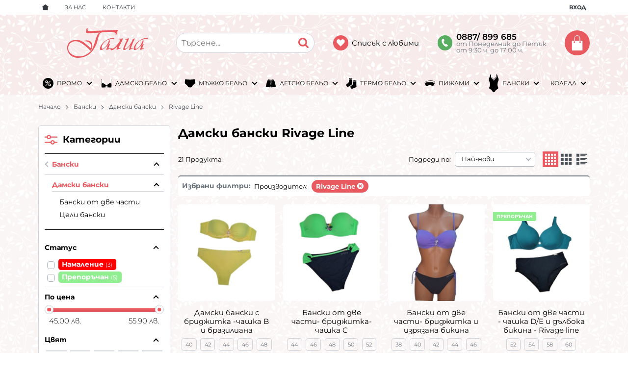

--- FILE ---
content_type: text/html; charset=UTF-8
request_url: https://galia.bg/banski/damski-banski/rivage-line
body_size: 44735
content:
        <!DOCTYPE html>
        <html lang="bg" translate="no" data-theme="themes/galia/" data-urlbase="/">
        <head>
            <base href="https://galia.bg/">
            <title>Дамски бански Rivage Line | Онлайн магазин за бельо</title>
            <meta charset="UTF-8">
            <meta name="description" content="Дамски бански Rivage Line ➤ Огромен избор на супер цени ☛ Бърза доставка ✈ Поръчайте онлайн или на ☎[0887/ 899 685] ☛ galia.bg">
            <meta name="viewport" content="width=device-width, initial-scale=1.0, minimum-scale=1.0, maximum-scale=2.0, viewport-fit=cover">
                        <meta name="google" content="notranslate">
                        <meta name="google-site-verification" content="Kz5ov2o_x1ZkxtxaN99lBWoI-L_JMOZKxccBz-qaNAs">
                        <meta name="keywords" content="Дамски бански, rivage line">
                        <meta name="robots" content="index, follow">
                        <link rel="canonical" href="https://galia.bg/banski/damski-banski/rivage-line">
                    <link rel="preload" href="/fonts/montserrat_latin.woff2" as="font" type="font/woff2" crossorigin>
        <link rel="preload" href="/fonts/montserrat_cyrillic.woff2" as="font" type="font/woff2" crossorigin>
                    <link rel="preload" href="/themes/galia/vendor.226.css" as="style" type="text/css">
            <link rel="preload" href="/themes/galia/main.226.css" as="style" type="text/css">
            <link rel="preload" href="/themes/galia/vendor.226.js" as="script" type="text/javascript">
            <link rel="preload" href="/themes/galia/main.226.js" as="script" type="text/javascript">
            <link rel="stylesheet" type="text/css" href="/themes/galia/vendor.226.css">
            <link rel="stylesheet" type="text/css" href="/themes/galia/main.226.css">
                        <link rel="apple-touch-icon" href="/resources/apple-touch-icon.png">
                                        <link rel="icon" type="image/ico" href="/resources/favicon.ico">
                                        <link rel="icon" type="image/png" sizes="64x64" href="/resources/favicon64.png">
                    <link rel="alternate" type="application/rss+xml" title="galia.bg RSS feed"
            href="/rss_feed/view/1" />
                    <meta property="og:type" content="website">
            <meta property="og:title" content="Дамски бански Rivage Line | Онлайн магазин за бельо">
            <meta property="og:description" content="Дамски бански Rivage Line ➤ Огромен избор на супер цени ☛ Бърза доставка ✈ Поръчайте онлайн или на ☎[0887/ 899 685] ☛ galia.bg">
            <meta property="og:image" content="https://galia.bg/resources/sharingraph-min.jpg">
            <meta property="og:site_name" content="Онлайн магазин за бельо">
            <meta property="og:url" content="https://galia.bg/banski/damski-banski/rivage-line">
                                <script data-group="marketing">
            class TheMarketerPixel {
                constructor (api_key) {
                    var mktr = document.createElement("script");
                        mktr.async = true;
                    mktr.src = "https://t.themarketer.com/t/j/" + api_key;
                    var s = document.getElementsByTagName("script")[0];
                    s.parentNode.insertBefore(mktr,s);
                }
                event(name, data) {
                    var poll = setInterval(function () {
                        if (typeof dataLayer != 'undefined') {
                            switch (name) {
                                case 'forgot_password':
                                    dataLayer.push({
                                        event: "__sm__set_email",
                                        email_address: data.email,
                                        firstname: "",
                                        lastname: ""
                                    });
                                break;
                                case 'register':
                                    data.name = data.name.split(' ');
                                    dataLayer.push({
                                        event: "__sm__set_email",
                                        email_address: data.email,
                                        firstname: data.name[0],
                                        lastname: data.name[data.name.length - 1]
                                    });
                                    dataLayer.push({
                                        event: "__sm__set_phone",
                                        phone: data.phone,
                                    });
                                break;
                                case 'contact':
                                    data.name = data.name.split(' ');
                                    dataLayer.push({
                                        event: "__sm__set_email",
                                        email_address: data.email,
                                        firstname: data.name[0],
                                        lastname: data.name[data.name.length - 1]
                                    });
                                    dataLayer.push({
                                        event: "__sm__set_phone",
                                        phone: data.phone,
                                    });
                                break;
                                case 'subscribe':
                                    dataLayer.push({
                                        event: "__sm__set_email",
                                        email_address: data.email,
                                        firstname: "",
                                        lastname: ""
                                    });
                                break;
                                case 'unsubscribe':
                                break;
                                case 'homepage':
                                    dataLayer.push({
                                        event: "__sm__view_homepage"
                                    });
                                break;
                                case 'brand':
                                    dataLayer.push({
                                        event: "__sm__view_brand",
                                        name: data.name
                                    });
                                break;
                                case 'category':
                                    dataLayer.push({
                                        event: "__sm__view_category",
                                        category: data.hierarchy
                                    });
                                break;
                                case 'add_to_cart':
                                    dataLayer.push({
                                        event: "__sm__add_to_cart",
                                        product_id: data.id,
                                        quantity: data.quantity,
                                        variation: data.variation
                                    });
                                break;
                                case 'add_to_wishlist':
                                    dataLayer.push({
                                        event: "__sm__add_to_wishlist",
                                        product_id: data.id,
                                        variation: data.variation
                                    });
                                break;
                                case 'remove_from_wishlist':
                                    dataLayer.push({
                                        event: "__sm__remove_from_wishlist",
                                        product_id: data.id,
                                        variation: data.variation
                                    });
                                break;
                                case 'initiate_checkout':
                                    dataLayer.push({
                                        event: "__sm__initiate_checkout"
                                    });
                                break;
                                case 'remove_from_cart':
                                    dataLayer.push({
                                        event: "__sm__remove_from_cart",
                                        product_id: data.id,
                                        quantity: data.quantity,
                                        variation: data.variation
                                    });
                                break;
                                case 'purchase':
                                    data.sale.event = '__sm__order';
                                    dataLayer.push(data.sale);
                                break;
                                case 'product':
                                    dataLayer.push({
                                        event: "__sm__view_product",
                                        product_id: data.id
                                    });
                                break;
                                case 'search':
                                    dataLayer.push({
                                        event: "__sm__search",
                                        search_term: data.search
                                    });
                                break;
                            }
                            clearInterval(poll);
                        }
                    }, 1000);
                }
            }
            window.themarketer_pixel = new TheMarketerPixel('OKTWN7YH');
            </script>
                    <script>
                window.mobile_app = 0;
                window.curr = {
                    sign: 'лв.',
                    signPos: '0',
                    signSep: ' ',
                    rate: '1',
                    code: 'BGN',
                };
                window.lang={"add_to_wishlist":"Добави в любими","are_you_sure":"Сигурни ли сте?","categories":"Категории","choose_option":"Моля изберете опция!","close_all":"Затвори всички","dropzone_cancel_upload":"Отмяна на качването","dropzone_cancelupload_confirmation":"Сигурни ли сте, че искате да отмените това качване?","dropzone_default_message":"Прикачи снимка","dropzone_fallback_message":"Вашият браузър не поддържа качване на файлове чрез плъзгане и пускане.","dropzone_file_too_big":"Файлът е твърде голям ({{filesize}}MiB). Максимален размер: {{maxFilesize}}MiB.","dropzone_invalid_file_type":"Не можете да качвате файлове от този тип.","dropzone_max_files_exceeded":"Не можете да качвате повече файлове.","dropzone_response_error":"Сървърът отговори с код {{statusCode}}.","dropzone_upload_canceled":"Качването е отменено.","from":"От","incorrect_email":"Уверете се, че ел. пощата ви е въведена правилно!","incorrect_phone":"Уверете се, че телефонът ви е въведен правилно!","open_all":"Отвори всички","outstock_short":"Неналичен","please_choose_variant":"Моля изберете вариант!","please_fill":"Моля попълнете!","promo_valid":"Валидност на промоцията","range_from":"От","remove_from_wishlist":"Премахни от любими","search_empty_msg":"Моля въведете текст в полето за търсене!","see_less":"Виж по-малко","show_less_filters":"Покажи по-малко филтри","show_more_filters":"Покажи още филтри","wishlist_added":"Продуктът беше добавен успешно във Вашият списък с любими.","wishlist_removed":"Продуктът беше премахнат успешно от Вашият списък с любими."};            </script>
                    </head>
        <body id="products"
            class="cat-page cat-65 cat-parent-6 horizontal-menu">
                    <header class="js-header header">
                <div class="js-mainMenu menu display-mobile">
            <div class="menu__main">            <div class="menu__item  menu__item--flag-73">
                                <a class="menu__cat"
                    href="/promocii"
                    title="Промо"
                     data-type="promo">
                    Промо                </a>
                            </div>
                        <div class="cats-menu__item">
                <div class="cats-menu__holder cats-menu__holder--closed">
                                        <a class="cats-menu__cat" href="/damsko-belio" title="Дамско бельо">Дамско бельо</a>
                                            <span class="cats-menu__arrow js-toggle-cats"></span>
                                    </div>
                                <div class="cats-menu__childs">
                                <div class="cats-menu__item">
                <div class="cats-menu__holder">
                                        <a class="cats-menu__cat" href="/damsko-belio/aksesoari-za-sutieni" title="Аксесоари за сутиени">Аксесоари за сутиени</a>
                                    </div>
                            </div>
                        <div class="cats-menu__item">
                <div class="cats-menu__holder">
                                        <a class="cats-menu__cat" href="/damsko-belio/bikini" title="Бикини">Бикини</a>
                                    </div>
                            </div>
                        <div class="cats-menu__item">
                <div class="cats-menu__holder">
                                        <a class="cats-menu__cat" href="/damsko-belio/bluzi" title="Блузи">Блузи</a>
                                    </div>
                            </div>
                        <div class="cats-menu__item">
                <div class="cats-menu__holder">
                                        <a class="cats-menu__cat" href="/damsko-belio/bodita" title="Бодита">Бодита</a>
                                    </div>
                            </div>
                        <div class="cats-menu__item">
                <div class="cats-menu__holder">
                                        <a class="cats-menu__cat" href="/damsko-belio/bokserki" title="Боксерки">Боксерки</a>
                                    </div>
                            </div>
                        <div class="cats-menu__item">
                <div class="cats-menu__holder">
                                        <a class="cats-menu__cat" href="/damsko-belio/braziliani" title="Бразилиани">Бразилиани</a>
                                    </div>
                            </div>
                        <div class="cats-menu__item">
                <div class="cats-menu__holder">
                                        <a class="cats-menu__cat" href="/damsko-belio/bustieta" title="Бюстиета">Бюстиета</a>
                                    </div>
                            </div>
                        <div class="cats-menu__item">
                <div class="cats-menu__holder">
                                        <a class="cats-menu__cat" href="/damsko-belio/klinove" title="Клинове">Клинове</a>
                                    </div>
                            </div>
                        <div class="cats-menu__item">
                <div class="cats-menu__holder">
                                        <a class="cats-menu__cat" href="/damsko-belio/kolan-bikini" title="Колан-бикини">Колан-бикини</a>
                                    </div>
                            </div>
                        <div class="cats-menu__item">
                <div class="cats-menu__holder">
                                        <a class="cats-menu__cat" href="/damsko-belio/komplekti" title="Комплекти">Комплекти</a>
                                    </div>
                            </div>
                        <div class="cats-menu__item">
                <div class="cats-menu__holder">
                                        <a class="cats-menu__cat" href="/damsko-belio/korsaj-sutieni" title="Корсаж-сутиени">Корсаж-сутиени</a>
                                    </div>
                            </div>
                        <div class="cats-menu__item">
                <div class="cats-menu__holder">
                                        <a class="cats-menu__cat" href="/damsko-belio/korsaji" title="Корсажи">Корсажи</a>
                                    </div>
                            </div>
                        <div class="cats-menu__item">
                <div class="cats-menu__holder">
                                        <a class="cats-menu__cat" href="/damsko-belio/oformyascho-belio" title="Оформящо бельо">Оформящо бельо</a>
                                    </div>
                            </div>
                        <div class="cats-menu__item">
                <div class="cats-menu__holder">
                                        <a class="cats-menu__cat" href="/damsko-belio/damski-potnici" title="Потници">Потници</a>
                                    </div>
                            </div>
                        <div class="cats-menu__item">
                <div class="cats-menu__holder">
                                        <a class="cats-menu__cat" href="/damsko-belio/prashki" title="Прашки">Прашки</a>
                                    </div>
                            </div>
                        <div class="cats-menu__item">
                <div class="cats-menu__holder">
                                        <a class="cats-menu__cat" href="/damsko-belio/rokli" title="Рокли">Рокли</a>
                                    </div>
                            </div>
                        <div class="cats-menu__item">
                <div class="cats-menu__holder cats-menu__holder--closed">
                                        <a class="cats-menu__cat" href="/damsko-belio/sutieni" title="Сутиени">Сутиени</a>
                                            <span class="cats-menu__arrow js-toggle-cats"></span>
                                    </div>
                                <div class="cats-menu__childs">
                                <div class="cats-menu__item">
                <div class="cats-menu__holder">
                                        <a class="cats-menu__cat" href="/damsko-belio/sutieni/push-up" title="Push up">Push up</a>
                                    </div>
                            </div>
                        <div class="cats-menu__item">
                <div class="cats-menu__holder">
                                        <a class="cats-menu__cat" href="/damsko-belio/sutieni/bez-banel" title="Без банел">Без банел</a>
                                    </div>
                            </div>
                        <div class="cats-menu__item">
                <div class="cats-menu__holder">
                                        <a class="cats-menu__cat" href="/damsko-belio/sutieni/bralet" title="Бралет">Бралет</a>
                                    </div>
                            </div>
                        <div class="cats-menu__item">
                <div class="cats-menu__holder">
                                        <a class="cats-menu__cat" href="/damsko-belio/sutieni/vtora-koja" title="Втора кожа">Втора кожа</a>
                                    </div>
                            </div>
                        <div class="cats-menu__item">
                <div class="cats-menu__holder">
                                        <a class="cats-menu__cat" href="/damsko-belio/sutieni/meka-chashka" title="Мека чашка">Мека чашка</a>
                                    </div>
                            </div>
                        <div class="cats-menu__item">
                <div class="cats-menu__holder">
                                        <a class="cats-menu__cat" href="/damsko-belio/sutieni/povdigasch-efekt" title="Повдигащ ефект">Повдигащ ефект</a>
                                    </div>
                            </div>
                        <div class="cats-menu__item">
                <div class="cats-menu__holder">
                                        <a class="cats-menu__cat" href="/damsko-belio/sutieni/tvarda-chashka" title="Твърда чашка">Твърда чашка</a>
                                    </div>
                            </div>
                            </div>
                            </div>
                        <div class="cats-menu__item">
                <div class="cats-menu__holder cats-menu__holder--closed">
                                        <a class="cats-menu__cat" href="/damsko-belio/chorapi" title="Чорапи">Чорапи</a>
                                            <span class="cats-menu__arrow js-toggle-cats"></span>
                                    </div>
                                <div class="cats-menu__childs">
                                <div class="cats-menu__item">
                <div class="cats-menu__holder">
                                        <a class="cats-menu__cat" href="/damsko-belio/chorapi/standarten-chorap" title="Стандартен чорап">Стандартен чорап</a>
                                    </div>
                            </div>
                        <div class="cats-menu__item">
                <div class="cats-menu__holder">
                                        <a class="cats-menu__cat" href="/damsko-belio/chorapi/kas-konch" title="Къс конч ">Къс конч </a>
                                    </div>
                            </div>
                        <div class="cats-menu__item">
                <div class="cats-menu__holder">
                                        <a class="cats-menu__cat" href="/damsko-belio/chorapi/terlik" title="Терлик">Терлик</a>
                                    </div>
                            </div>
                        <div class="cats-menu__item">
                <div class="cats-menu__holder">
                                        <a class="cats-menu__cat" href="/damsko-belio/chorapi/cvichki" title="Цвички">Цвички</a>
                                    </div>
                            </div>
                            </div>
                            </div>
                        <div class="cats-menu__item">
                <div class="cats-menu__holder">
                                        <a class="cats-menu__cat" href="/damsko-belio/chorapogaschi" title="Чорапогащи">Чорапогащи</a>
                                    </div>
                            </div>
                        <div class="cats-menu__item">
                <div class="cats-menu__holder">
                                        <a class="cats-menu__cat" href="/damsko-belio/erotichno-belio" title="Еротично бельо">Еротично бельо</a>
                                    </div>
                            </div>
                            </div>
                            </div>
                        <div class="cats-menu__item">
                <div class="cats-menu__holder cats-menu__holder--closed">
                                        <a class="cats-menu__cat" href="/majko-belio" title="Мъжко бельо">Мъжко бельо</a>
                                            <span class="cats-menu__arrow js-toggle-cats"></span>
                                    </div>
                                <div class="cats-menu__childs">
                                <div class="cats-menu__item">
                <div class="cats-menu__holder">
                                        <a class="cats-menu__cat" href="/majko-belio/bluzi-dalag-rakav" title="Блузи дълъг ръкав">Блузи дълъг ръкав</a>
                                    </div>
                            </div>
                        <div class="cats-menu__item">
                <div class="cats-menu__holder">
                                        <a class="cats-menu__cat" href="/majko-belio/bokseri" title="Боксери">Боксери</a>
                                    </div>
                            </div>
                        <div class="cats-menu__item">
                <div class="cats-menu__holder">
                                        <a class="cats-menu__cat" href="/majko-belio/majki-komplekti" title="Комплекти">Комплекти</a>
                                    </div>
                            </div>
                        <div class="cats-menu__item">
                <div class="cats-menu__holder">
                                        <a class="cats-menu__cat" href="/majko-belio/potnici" title="Потници">Потници</a>
                                    </div>
                            </div>
                        <div class="cats-menu__item">
                <div class="cats-menu__holder">
                                        <a class="cats-menu__cat" href="/majko-belio/slipove" title="Слипове">Слипове</a>
                                    </div>
                            </div>
                        <div class="cats-menu__item">
                <div class="cats-menu__holder">
                                        <a class="cats-menu__cat" href="/majko-belio/teniski" title="Тениски">Тениски</a>
                                    </div>
                            </div>
                        <div class="cats-menu__item">
                <div class="cats-menu__holder cats-menu__holder--closed">
                                        <a class="cats-menu__cat" href="/majko-belio/chorapi" title="Чорапи">Чорапи</a>
                                            <span class="cats-menu__arrow js-toggle-cats"></span>
                                    </div>
                                <div class="cats-menu__childs">
                                <div class="cats-menu__item">
                <div class="cats-menu__holder">
                                        <a class="cats-menu__cat" href="/majko-belio/chorapi/standarten-chorap" title="Стандартен чорап">Стандартен чорап</a>
                                    </div>
                            </div>
                        <div class="cats-menu__item">
                <div class="cats-menu__holder">
                                        <a class="cats-menu__cat" href="/majko-belio/chorapi/kas-konch" title="Къс конч ">Къс конч </a>
                                    </div>
                            </div>
                        <div class="cats-menu__item">
                <div class="cats-menu__holder">
                                        <a class="cats-menu__cat" href="/majko-belio/chorapi/terlik" title="Терлик">Терлик</a>
                                    </div>
                            </div>
                        <div class="cats-menu__item">
                <div class="cats-menu__holder">
                                        <a class="cats-menu__cat" href="/majko-belio/chorapi/cvichki" title="Цвички">Цвички</a>
                                    </div>
                            </div>
                            </div>
                            </div>
                            </div>
                            </div>
                        <div class="cats-menu__item">
                <div class="cats-menu__holder cats-menu__holder--closed">
                                        <a class="cats-menu__cat" href="/detsko-belio" title="Детско бельо">Детско бельо</a>
                                            <span class="cats-menu__arrow js-toggle-cats"></span>
                                    </div>
                                <div class="cats-menu__childs">
                                <div class="cats-menu__item">
                <div class="cats-menu__holder cats-menu__holder--closed">
                                        <a class="cats-menu__cat" href="/detsko-belio/za-momicheta" title="За момичета">За момичета</a>
                                            <span class="cats-menu__arrow js-toggle-cats"></span>
                                    </div>
                                <div class="cats-menu__childs">
                                <div class="cats-menu__item">
                <div class="cats-menu__holder">
                                        <a class="cats-menu__cat" href="/detsko-belio/za-momicheta/bikini" title="Бикини">Бикини</a>
                                    </div>
                            </div>
                        <div class="cats-menu__item">
                <div class="cats-menu__holder">
                                        <a class="cats-menu__cat" href="/detsko-belio/za-momicheta/bokserki-za-momichets" title="Боксерки за момичетс">Боксерки за момичетс</a>
                                    </div>
                            </div>
                        <div class="cats-menu__item">
                <div class="cats-menu__holder">
                                        <a class="cats-menu__cat" href="/detsko-belio/za-momicheta/komplekti" title="Комплекти">Комплекти</a>
                                    </div>
                            </div>
                        <div class="cats-menu__item">
                <div class="cats-menu__holder">
                                        <a class="cats-menu__cat" href="/detsko-belio/za-momicheta/korsaj" title="Корсаж">Корсаж</a>
                                    </div>
                            </div>
                        <div class="cats-menu__item">
                <div class="cats-menu__holder">
                                        <a class="cats-menu__cat" href="/detsko-belio/za-momicheta/chorapi" title="Чорапи">Чорапи</a>
                                    </div>
                            </div>
                        <div class="cats-menu__item">
                <div class="cats-menu__holder">
                                        <a class="cats-menu__cat" href="/detsko-belio/za-momicheta/chorapogaschi" title="Чорапогащи">Чорапогащи</a>
                                    </div>
                            </div>
                            </div>
                            </div>
                        <div class="cats-menu__item">
                <div class="cats-menu__holder cats-menu__holder--closed">
                                        <a class="cats-menu__cat" href="/detsko-belio/za-momcheta" title="За момчета">За момчета</a>
                                            <span class="cats-menu__arrow js-toggle-cats"></span>
                                    </div>
                                <div class="cats-menu__childs">
                                <div class="cats-menu__item">
                <div class="cats-menu__holder">
                                        <a class="cats-menu__cat" href="/detsko-belio/za-momcheta/bokseri" title="Боксери">Боксери</a>
                                    </div>
                            </div>
                        <div class="cats-menu__item">
                <div class="cats-menu__holder">
                                        <a class="cats-menu__cat" href="/detsko-belio/za-momcheta/komplekti" title="Комплекти">Комплекти</a>
                                    </div>
                            </div>
                        <div class="cats-menu__item">
                <div class="cats-menu__holder">
                                        <a class="cats-menu__cat" href="/detsko-belio/za-momcheta/potnik" title="Потник">Потник</a>
                                    </div>
                            </div>
                        <div class="cats-menu__item">
                <div class="cats-menu__holder">
                                        <a class="cats-menu__cat" href="/detsko-belio/za-momcheta/slip" title="Слип">Слип</a>
                                    </div>
                            </div>
                        <div class="cats-menu__item">
                <div class="cats-menu__holder">
                                        <a class="cats-menu__cat" href="/detsko-belio/za-momcheta/chorapi" title="Чорапи">Чорапи</a>
                                    </div>
                            </div>
                        <div class="cats-menu__item">
                <div class="cats-menu__holder">
                                        <a class="cats-menu__cat" href="/detsko-belio/za-momcheta/chorapi" title="Чорапи">Чорапи</a>
                                    </div>
                            </div>
                            </div>
                            </div>
                            </div>
                            </div>
                        <div class="cats-menu__item">
                <div class="cats-menu__holder cats-menu__holder--closed">
                                        <a class="cats-menu__cat" href="/termo-belio" title="Термо бельо">Термо бельо</a>
                                            <span class="cats-menu__arrow js-toggle-cats"></span>
                                    </div>
                                <div class="cats-menu__childs">
                                <div class="cats-menu__item">
                <div class="cats-menu__holder">
                                        <a class="cats-menu__cat" href="/termo-belio/damsko-termo-belio" title="Дамско термо бельо">Дамско термо бельо</a>
                                    </div>
                            </div>
                        <div class="cats-menu__item">
                <div class="cats-menu__holder">
                                        <a class="cats-menu__cat" href="/termo-belio/majko-termo-belio" title="Мъжко термо бельо">Мъжко термо бельо</a>
                                    </div>
                            </div>
                            </div>
                            </div>
                        <div class="cats-menu__item">
                <div class="cats-menu__holder cats-menu__holder--closed">
                                        <a class="cats-menu__cat" href="/pijami" title="Пижами">Пижами</a>
                                            <span class="cats-menu__arrow js-toggle-cats"></span>
                                    </div>
                                <div class="cats-menu__childs">
                                <div class="cats-menu__item">
                <div class="cats-menu__holder cats-menu__holder--closed">
                                        <a class="cats-menu__cat" href="/pijami/damski-pijami" title="Дамски пижами">Дамски пижами</a>
                                            <span class="cats-menu__arrow js-toggle-cats"></span>
                                    </div>
                                <div class="cats-menu__childs">
                                <div class="cats-menu__item">
                <div class="cats-menu__holder">
                                        <a class="cats-menu__cat" href="/pijami/damski-pijami/zimni-pijami-interlog" title="Зимни пижами - интерлог">Зимни пижами - интерлог</a>
                                    </div>
                            </div>
                        <div class="cats-menu__item">
                <div class="cats-menu__holder">
                                        <a class="cats-menu__cat" href="/pijami/damski-pijami/zimni-pijami-polar-velsoft-havliya-plush" title="Зимни пижами - полар, велсофт, хавлия, плюш">Зимни пижами - полар, велсофт, хавлия, плюш</a>
                                    </div>
                            </div>
                        <div class="cats-menu__item">
                <div class="cats-menu__holder">
                                        <a class="cats-menu__cat" href="/pijami/damski-pijami/pamuchni-pijami-s-dalag-rakav" title="Памучни пижами с дълъг ръкав">Памучни пижами с дълъг ръкав</a>
                                    </div>
                            </div>
                        <div class="cats-menu__item">
                <div class="cats-menu__holder">
                                        <a class="cats-menu__cat" href="/pijami/damski-pijami/pijami-s-tanka-prezramka" title="Пижами с тънка презрамка">Пижами с тънка презрамка</a>
                                    </div>
                            </div>
                        <div class="cats-menu__item">
                <div class="cats-menu__holder">
                                        <a class="cats-menu__cat" href="/pijami/damski-pijami/pijami-s-kas-rakav" title="Пижами с къс ръкав">Пижами с къс ръкав</a>
                                    </div>
                            </div>
                        <div class="cats-menu__item">
                <div class="cats-menu__holder">
                                        <a class="cats-menu__cat" href="/pijami/damski-pijami/pijami-s-dalag-rakav" title="Пижами с дълъг ръкав">Пижами с дълъг ръкав</a>
                                    </div>
                            </div>
                            </div>
                            </div>
                        <div class="cats-menu__item">
                <div class="cats-menu__holder cats-menu__holder--closed">
                                        <a class="cats-menu__cat" href="/pijami/noschnici" title="Нощници">Нощници</a>
                                            <span class="cats-menu__arrow js-toggle-cats"></span>
                                    </div>
                                <div class="cats-menu__childs">
                                <div class="cats-menu__item">
                <div class="cats-menu__holder">
                                        <a class="cats-menu__cat" href="/pijami/noschnici/kas-rakav" title="Къс ръкав">Къс ръкав</a>
                                    </div>
                            </div>
                        <div class="cats-menu__item">
                <div class="cats-menu__holder">
                                        <a class="cats-menu__cat" href="/pijami/noschnici/dalag-rakav" title="Дълъг ръкав">Дълъг ръкав</a>
                                    </div>
                            </div>
                            </div>
                            </div>
                        <div class="cats-menu__item">
                <div class="cats-menu__holder cats-menu__holder--closed">
                                        <a class="cats-menu__cat" href="/pijami/majki-pijami" title="Мъжки пижами">Мъжки пижами</a>
                                            <span class="cats-menu__arrow js-toggle-cats"></span>
                                    </div>
                                <div class="cats-menu__childs">
                                <div class="cats-menu__item">
                <div class="cats-menu__holder">
                                        <a class="cats-menu__cat" href="/pijami/majki-pijami/pijami-s-dalag-rakav" title="Пижами с дълъг ръкав">Пижами с дълъг ръкав</a>
                                    </div>
                            </div>
                        <div class="cats-menu__item">
                <div class="cats-menu__holder">
                                        <a class="cats-menu__cat" href="/pijami/majki-pijami/pijami-s-kas-rakav" title="Пижами с къс ръкав">Пижами с къс ръкав</a>
                                    </div>
                            </div>
                            </div>
                            </div>
                        <div class="cats-menu__item">
                <div class="cats-menu__holder cats-menu__holder--closed">
                                        <a class="cats-menu__cat" href="/pijami/detski-pijami" title="Детски пижами">Детски пижами</a>
                                            <span class="cats-menu__arrow js-toggle-cats"></span>
                                    </div>
                                <div class="cats-menu__childs">
                                <div class="cats-menu__item">
                <div class="cats-menu__holder">
                                        <a class="cats-menu__cat" href="/pijami/detski-pijami/pijama-za-momicheta" title="Пижама за момичета">Пижама за момичета</a>
                                    </div>
                            </div>
                        <div class="cats-menu__item">
                <div class="cats-menu__holder">
                                        <a class="cats-menu__cat" href="/pijami/detski-pijami/pijama-za-momcheta" title="Пижама за момчета">Пижама за момчета</a>
                                    </div>
                            </div>
                            </div>
                            </div>
                            </div>
                            </div>
                        <div class="cats-menu__item">
                <div class="cats-menu__holder cats-menu__holder--closed">
                                        <a class="cats-menu__cat" href="/banski" title="Бански">Бански</a>
                                            <span class="cats-menu__arrow js-toggle-cats"></span>
                                    </div>
                                <div class="cats-menu__childs">
                                <div class="cats-menu__item">
                <div class="cats-menu__holder cats-menu__holder--closed">
                                        <a class="cats-menu__cat" href="/banski/damski-banski" title="Дамски бански">Дамски бански</a>
                                            <span class="cats-menu__arrow js-toggle-cats"></span>
                                    </div>
                                <div class="cats-menu__childs">
                                <div class="cats-menu__item">
                <div class="cats-menu__holder">
                                        <a class="cats-menu__cat" href="/banski/damski-banski/banski-ot-dve-chasti" title="Бански от две части">Бански от две части</a>
                                    </div>
                            </div>
                        <div class="cats-menu__item">
                <div class="cats-menu__holder">
                                        <a class="cats-menu__cat" href="/banski/damski-banski/monokini" title="Монокини">Монокини</a>
                                    </div>
                            </div>
                        <div class="cats-menu__item">
                <div class="cats-menu__holder">
                                        <a class="cats-menu__cat" href="/banski/damski-banski/celi-banski" title="Цели бански">Цели бански</a>
                                    </div>
                            </div>
                            </div>
                            </div>
                        <div class="cats-menu__item">
                <div class="cats-menu__holder cats-menu__holder--closed">
                                        <a class="cats-menu__cat" href="/banski/banski" title="Бански">Бански</a>
                                            <span class="cats-menu__arrow js-toggle-cats"></span>
                                    </div>
                                <div class="cats-menu__childs">
                                <div class="cats-menu__item">
                <div class="cats-menu__holder">
                                        <a class="cats-menu__cat" href="/banski/banski/majki-banski" title="Мъжки бански">Мъжки бански</a>
                                    </div>
                            </div>
                            </div>
                            </div>
                            </div>
                            </div>
                        <div class="cats-menu__item">
                <div class="cats-menu__holder cats-menu__holder--closed">
                                        <a class="cats-menu__cat" href="/koleda" title="КОЛЕДА ">КОЛЕДА </a>
                                            <span class="cats-menu__arrow js-toggle-cats"></span>
                                    </div>
                                <div class="cats-menu__childs">
                                <div class="cats-menu__item">
                <div class="cats-menu__holder">
                                        <a class="cats-menu__cat" href="/koleda/damsko-belio" title="Дамско бельо">Дамско бельо</a>
                                    </div>
                            </div>
                        <div class="cats-menu__item">
                <div class="cats-menu__holder">
                                        <a class="cats-menu__cat" href="/koleda/detsko-belio" title="Детско бельо">Детско бельо</a>
                                    </div>
                            </div>
                        <div class="cats-menu__item">
                <div class="cats-menu__holder">
                                        <a class="cats-menu__cat" href="/koleda/majko-belio" title="Мъжко бельо">Мъжко бельо</a>
                                    </div>
                            </div>
                            </div>
                            </div>
            </div>
        </div>
                <div class="header__top">
            <div class="container d-flex">
                    <nav class="d-flex header__nav mr-auto">
            <a class="font-size-0 header__nav-link header__nav-link--home" href="/">
                <svg class="svg svg--home" aria-label="Home" role="img">
                    <use xlink:href="#svg-home"></use>
                </svg>
                <span>Начало</span>
            </a>
            <a class="header__nav-link" href="/za-nas" title="За нас">За нас</a><a class="header__nav-link" href="/contacts" title="Контакти">Контакти</a>        </nav>
                <div class="header__sign-in d-inline-flex align-items-center">
                                <a class="js-modal header__nav-link header__login" href="/user/login">Вход</a>
                            </div>
                    </div>
        </div>
                    <div class="header__head horizontal">
                            <div class="container d-flex header__buttons">
                        <div class="header__logo d-inline-flex col-4 col-lg-3 pr-2">
                        <a href="/" class="header__logo-link">
                <img class="header__logo-img"
                    src="/resources/logo-galia-30.svg" width="72" height="72" alt="galia.bg"
                    fetchpriority="high" />
                            </a>
                    </div>
                    <form class="js-searchForm header__search-form mr-lg-2 mr-xl-5"
                    data-ajax="/search/ajax/12"
                    action="/search/static/12"
                    method="post">
                                <input class="js-searchField header__search-bar" type="search" name="search"
                        value=""
                        placeholder="Търсене..." autocomplete="off" />
                <button type="submit" class="d-flex header__search-btn js-openSearch">
                    <svg class="svg svg--search m-auto" aria-label="search" role="img">
                        <use xlink:href="#svg-search"></use>
                    </svg>
                </button>
                            </form>
                        <a class="header__tel mr-lg-2 mr-xl-5" href="tel:0887/899685" >
                <span class="header__tel-icon ">
                    <svg class="svg svg--phone" aria-label="Phone" role="img">
                        <use xlink:href="#svg-phone"></use>
                    </svg>
                </span>
                <div class="header__tel-text ml-1">
                                        <span>0887/ 899 685</span>
                                                                <span class="header__tel-time">от Понеделник до Петък<br>от 9:30 ч. до 17:00 ч.</span>
                                    </div>
            </a>
                        <a class="js-wishlist header__wishlist mr-0 mr-sm-1 mr-lg-2 mr-xl-5" href="/wishlist">
                <span class="header__wishlist-icon">
                    <svg class="svg svg--heart" aria-label="Heart" role="img">
                        <use xlink:href="#svg-heart"></use>
                    </svg>
                </span>
                <span class="header__wishlist-text ml-1">Списък с любими</span>
                <span class="js-wishlist-dot header__wishlist-dot u-hide">
                    0                </span>
            </a>
                    <div class="js-header-cart-load header__cart">
            <a class="js-cart header__cart-link" href="/">
                <svg class="svg svg--shopping-cart" aria-label="Shopping Cart" role="img">
                    <use xlink:href="#svg-shopping-cart"></use>
                </svg>
                <span class="js-cart-count header__cart-dot dot hide"></span>
            </a>
        </div>
                    <button aria-label="Main navigation" class="ml-1 ml-sm-2 d-lg-none js-triggerMenu hamburger hamburger--spin" type="button" data-type="mobile">
                <span class="hamburger-box"><span class="hamburger-inner"></span></span>
            </button>
                            </div>
                        <div class="container display-desktop">
            <div class="js-horizontalMenu js-desktopMainmenu menu menu--horizontal">
                <div class="menu__main">            <div class="menu__item  menu__item--flag-73 menu__item--children">
                                <a class="menu__cat js-load-mainmenu-sub menu__cat--has-icon"
                    href="/promocii"
                    title="Промо"
                     data-type="promo">
                                            <svg class="svg svg--promo-products"
                            aria-label="promo-products" role="img">
                            <use xlink:href="#svg-promo-products"></use>
                        </svg>
                    Промо                    <span class="menu__arrow"></span>
                                    </a>
                                <div class="menu__submenu container-fluid pt-1 pb-1">
                    <div class="js-mainmenu-sub-holder row menu__subcats"></div>
                </div>
                            </div>
                        <div class="menu__item menu__item--children">
                <a class="menu__cat js-load-mainmenu-sub menu__cat--has-icon"
                    title="Дамско бельо"
                    href="/damsko-belio"
                    data-id="2"
                    data-type="category"><svg xmlns="http://www.w3.org/2000/svg" viewBox="0 0 31 28"><title>category-icon</title><rect x="14.17" y="20.47" width="2.68" height="0.95"/><path d="M13.3,23.32l1.48,1.23a.81.81,0,0,1,.31-.62l-1.42-1.18Q13.5,23,13.3,23.32Z"/><path d="M14.78,24.59l-2.84.4a8.45,8.45,0,0,1-.94.82l4.14-.58A.81.81,0,0,1,14.78,24.59Z"/><path d="M16.43,24.56l1.48-1.24q-.2-.29-.37-.58l-1.42,1.19A.81.81,0,0,1,16.43,24.56Z"/><path d="M19.27,25l-2.84-.4a.81.81,0,0,1-.35.63l4.14.58A8.44,8.44,0,0,1,19.27,25Z"/><path d="M15,21h2c0-.31-.56,0-.58-1H14.79c0,1,.21.71.21,1Z"/><path d="M13.62,22.19l-.22.34.48.22C14.3,22.06,14,21.44,15,21V20h-.21v.21s-.06,0-.17-.13l0,.22A20.08,20.08,0,0,1,13.62,22.19Z"/><path d="M10.85,25.33A6.88,6.88,0,0,1,9,26.24,9.63,9.63,0,0,1,7,26.61l-.76.06h-.3a4.07,4.07,0,0,1-1.06-.14,4.85,4.85,0,0,1-1-.39,5.73,5.73,0,0,1-.89-.58,6.74,6.74,0,0,1-.77-.72,6.49,6.49,0,0,1-.46-.56,6.5,6.5,0,0,0,.33.83l.24,1s1.63,1.59,6.06.85A6.19,6.19,0,0,0,11,25.8h-.08Z"/><path d="M1.63,23.67H1.8l.09.09a6.76,6.76,0,0,0,.66.72l.36.32.38.3a4.88,4.88,0,0,0,1.7.82,3.71,3.71,0,0,0,.86.11l.14.2V26l.41,0,.5,0a9,9,0,0,0,1.92-.34,6.26,6.26,0,0,0,1.73-.83,7.85,7.85,0,0,0,.76-.6l.11-.1.24-.23.17-.18.17-.18a12.49,12.49,0,0,0,1.18-1.58c.32-.49.63-1,1-1.73l.06-.13.15,0h0l.14.09a30.5,30.5,0,0,0-4-4.08c-2.94-2.63-6.89-2.37-7.86-2.35,0,.13,0,.27,0,.4L1.68,14a19.86,19.86,0,0,0-.14,9.76l0,0Z"/><path d="M13,23.1c-.19.27-.39.53-.6.77l-.17.19-.12.13-.32.33-.11.1c-.18.17-.38.32-.57.47l.8-.11a11.29,11.29,0,0,0,1.36-1.66Z"/><path d="M14.64,20.15l-.09,0,.07.1Z"/><path d="M10.85,25.33l.05,0,.25-.2-.33,0Z"/><path d="M2,13.41a.9.9,0,0,0,.51.25h.2c0-1,0-1.89.06-2.84s.07-2.15.09-3.23c0-.54,0-1.08,0-1.62V5.16c0-.27,0-.54,0-.81,0-.54,0-1.09-.09-1.64l0-.41c0-.14,0-.28-.06-.42s0-.28-.08-.43l0-.11V1.28l0-.06L2.47,1l-.89.35.06.15v.08l0,.09c0,.11.06.24.08.36s0,.25.06.38l.05.39c.06.52.1,1,.12,1.58S2,5.44,2,6s0,1.07,0,1.6Q2,9.18,2,10.78A19.4,19.4,0,0,1,1.68,14h0c0-.17.07-.34.12-.52A.13.13,0,0,1,2,13.41Z"/><path d="M16.79,20H17l.09.12c.36.69.67,1.24,1,1.73a12.65,12.65,0,0,0,1.18,1.58l.34.36.23.23.12.11a7.94,7.94,0,0,0,.75.6,6.25,6.25,0,0,0,1.72.83,9,9,0,0,0,1.92.34l.75.05h0l0,.2V26c1,0,.75,0,1-.11a5.26,5.26,0,0,0,1.79-.82c.13-.09.3-.19.43-.3s.27-.21.38-.33a7,7,0,0,0,.67-.72l.07.09.13.15h.07l.07-.12,0-.06A20.07,20.07,0,0,0,29.52,14l-1.07,0c0-.11,0-.23,0-.34-1,0-4.92-.27-7.86,2.35a30.18,30.18,0,0,0-4,4.12l.11-.07Z"/><path d="M17,21a4.12,4.12,0,0,0,.72,1.73l.17-.22c-.07-.12-.19-.22-.27-.34a19,19,0,0,1-1-1.81l-.08-.14c-.1.14-.16,0-.16,0V20H17Z"/><path d="M19.27,25l.8.11c-.19-.15-.39-.3-.57-.46l-.11-.11-.26-.26-.17-.19-.17-.2c-.21-.24-.41-.5-.6-.78l-.27.22A11.28,11.28,0,0,0,19.27,25Z"/><path d="M28.28,25.57a5.73,5.73,0,0,1-.89.58,4.86,4.86,0,0,1-1,.39,4.08,4.08,0,0,1-1.06.14H25l-.76-.06a9.63,9.63,0,0,1-2.05-.38,6.88,6.88,0,0,1-1.84-.91l-.07.48h-.08A6.19,6.19,0,0,0,22.88,27c4.44.74,6.06-.85,6.06-.85l.24-1a6.49,6.49,0,0,0,.33-.83,6.39,6.39,0,0,1-.46.56A6.68,6.68,0,0,1,28.28,25.57Z"/><path d="M16.55,20.19l0,0,.07-.1Z"/><path d="M20.36,25.33l0-.19-.32,0,.25.2Z"/><path d="M28.67,13.65a.89.89,0,0,0,.51-.25c.07-.08.2,0,.23.1a2.83,2.83,0,0,0,.1.49h0a19.25,19.25,0,0,1-.29-3.22c0-1.06-.07-2.15-.09-3.21,0-.53,0-1.07,0-1.6s0-1.07,0-1.59.07-1.06.12-1.57l.05-.39c0-.13,0-.25.06-.38s0-.25.08-.36l0-.09V1.5l.06-.15L28.74,1l-.07.23,0,.06v.05l0,.11c0,.15-.06.28-.08.43s0,.28-.06.42,0,.27,0,.41c0,.55-.07,1.09-.09,1.63,0,.27,0,.54,0,.81v.81c0,.54,0,1.07,0,1.61,0,1.07,0,2.14.09,3.21s.11,1.92.05,2.89Z"/><path d="M16.15,24.55h.09l-.36-.43.23-.2a.77.77,0,0,0-1,0l.23.2-.36.43h.09l.09.67h0a.75.75,0,0,0,.94,0h0ZM15.6,25a.42.42,0,1,1,.42-.42A.42.42,0,0,1,15.6,25Z"/><path d="M16.43,24.56l0,0h0v0Z"/><path d="M14.78,24.56v0h0l0,0Z"/><polygon points="14.89 24.65 14.96 24.56 14.81 24.58 14.89 24.65"/><polygon points="16.32 24.65 16.4 24.58 16.24 24.56 16.32 24.65"/></svg>Дамско бельо                    <span class="menu__arrow"></span>
                    </a>
                            <div class="menu__submenu container-fluid">
                <div class="row">
                    <div class="col-12">
                        <div class="menu__sub-head ml-1 mr-1">
                            <a href="/damsko-belio" class="menu__sub-title">Всички Дамско бельо</a>
                                                    </div>
                    </div>
                </div>
                <div class="js-mainmenu-sub-holder menu__subcats row pt-2 pb-2"></div>
            </div>
                        </div>
                        <div class="menu__item menu__item--children">
                <a class="menu__cat js-load-mainmenu-sub menu__cat--has-icon"
                    title="Мъжко бельо"
                    href="/majko-belio"
                    data-id="1"
                    data-type="category"><svg xmlns="http://www.w3.org/2000/svg" viewBox="0 0 29 24"><title>category-icon</title><path d="M27.7,3.94l-.14-2.59L16.64,2a36,36,0,0,1-4,0L1.68,1.35,1.55,3.94S.4,9.36,1.43,12.32c1,1.22,6.81,5.26,8.63,10,.35.44,3.69.66,4.43.71h.23c.64,0,4.12-.26,4.48-.71,1.81-4.71,7.64-8.75,8.63-10C28.85,9.36,27.7,3.94,27.7,3.94Z"/><path d="M18.86,22.35A19.8,19.8,0,0,1,19,17.48a10.24,10.24,0,0,1,1.26-3.73,5.39,5.39,0,0,1,2.26-2.1L20.5,4l-3.1.16-1.13.05q-.82,0-1.64,0T13,4.17l-1.12-.05L8.93,4,8.2,6.76A11.47,11.47,0,0,1,11,14.25a14,14,0,0,1-.46,4v0a20.24,20.24,0,0,1,0,4l0,.2-1-.12,0-.2a19.53,19.53,0,0,0,0-4h0l0-.16v-.16l0-.24c-.48-3-1.73-4.83-3.7-5.35A7.42,7.42,0,0,0,4,12a3.21,3.21,0,0,0-2.18.63l-.14.14L.93,12.1,1.07,12A4,4,0,0,1,4,11a8.37,8.37,0,0,1,1.93.24L7.83,3.92,1.36,3.59l0-.5,1,0,2.45.07,3.27.12,1.53.06,2.25.1,1.11,0,1.48,0h.34l1.42,0,1.09,0,1.09-.05,2.71-.12,3.26-.12,2.45-.07,1,0,0,.5-6.29.32,1.92,7.36A8.37,8.37,0,0,1,25.45,11a4.07,4.07,0,0,1,2.92.94l.14.14-.73.71-.14-.13a3.32,3.32,0,0,0-2.2-.63,7.34,7.34,0,0,0-1.74.23c-2,.52-3.22,2.33-3.7,5.36a19,19,0,0,0-.11,4.59l0,.2-1,.12ZM6.92,11.65a5.39,5.39,0,0,1,2.26,2.1,8.08,8.08,0,0,1,.7,1.49c0-.33,0-.66,0-1a10.38,10.38,0,0,0-2-6.15Z" style="fill:#fff"/></svg>Мъжко бельо                    <span class="menu__arrow"></span>
                    </a>
                            <div class="menu__submenu container-fluid">
                <div class="row">
                    <div class="col-12">
                        <div class="menu__sub-head ml-1 mr-1">
                            <a href="/majko-belio" class="menu__sub-title">Всички Мъжко бельо</a>
                                                    </div>
                    </div>
                </div>
                <div class="js-mainmenu-sub-holder menu__subcats row pt-2 pb-2"></div>
            </div>
                        </div>
                        <div class="menu__item menu__item--children">
                <a class="menu__cat js-load-mainmenu-sub menu__cat--has-icon"
                    title="Детско бельо"
                    href="/detsko-belio"
                    data-id="3"
                    data-type="category"><svg xmlns="http://www.w3.org/2000/svg" viewBox="0 0 32 26"><title>category-icon</title><path d="M26.8,6.06c-.56-.89-1.72-3-1.72-3l0-.08L25,3l-.78.32-.81.29-.82.26-.83.22-.85.19-.28.05a22.14,22.14,0,0,1-2.26.31l-.56,0-.57,0h-.51v.86A.87.87,0,0,1,17,5.51a.89.89,0,0,1,0,1.78.87.87,0,0,1-.3-.06v.39a.87.87,0,0,1,.3-.06.89.89,0,0,1,0,1.78.88.88,0,0,1-.31-.06v.39A.88.88,0,0,1,17,9.61a.89.89,0,1,1,0,1.78.88.88,0,0,1-.32-.06v.4a.88.88,0,0,1,.32-.06.89.89,0,0,1,0,1.78.88.88,0,0,1-.33-.07l0,2.83.47.76a.6.6,0,0,1-.2.82l-.12.13-.19.07H16.3l-.23-.35-.63-1.06v-.21L15.5,4.7c-.53,0-1.09,0-1.71-.1-.81-.07-1.55-.17-2.26-.28S10,4,9.31,3.86l-1.1-.3c-.37-.11-.73-.22-1.1-.36L7,3.17c-.27.49-1.16,2.13-1.64,2.89s-4.2,16.76-4.2,16.76S13.4,25.27,14.49,25c.56-.53,1.22-3.84,1.42-4l.19-.13.19.13c.2.13.86,3.44,1.42,4C18.8,25.27,31,22.83,31,22.83S27.36,7,26.8,6.06Z"/><path d="M11.72,3.41A30.48,30.48,0,0,0,16.06,4h.16a23.74,23.74,0,0,0,4.16-.6l.28-.17.8-.23.79-.23L23,2.53l.77-.27L24.47,2l-.19-.32a.44.44,0,0,0-.5-.19c-.28.08-.7.18-1.21.28a32.89,32.89,0,0,1-13,0c-.51-.1-.93-.2-1.21-.28a.44.44,0,0,0-.5.19l-.32.52c.61.2,1.25.5,2,.66S11,3.3,11.72,3.41Z"/><path d="M16.52,4l-.22-.18H16.1a.6.6,0,0,0-.6.6V4.7h1.2V4.43A.59.59,0,0,0,16.52,4Z"/><path d="M16.09,6.4a.88.88,0,0,0,.59.83V5.57A.88.88,0,0,0,16.09,6.4Z"/><path d="M16.09,8.45a.89.89,0,0,0,.58.83V7.62A.88.88,0,0,0,16.09,8.45Z"/><path d="M16.09,10.5a.89.89,0,0,0,.57.83V9.67A.89.89,0,0,0,16.09,10.5Z"/><path d="M16.09,12.55a.89.89,0,0,0,.56.82V11.73A.89.89,0,0,0,16.09,12.55Z"/></svg>Детско бельо                    <span class="menu__arrow"></span>
                    </a>
                            <div class="menu__submenu container-fluid">
                <div class="row">
                    <div class="col-12">
                        <div class="menu__sub-head ml-1 mr-1">
                            <a href="/detsko-belio" class="menu__sub-title">Всички Детско бельо</a>
                                                    </div>
                    </div>
                </div>
                <div class="js-mainmenu-sub-holder menu__subcats row pt-2 pb-2"></div>
            </div>
                        </div>
                        <div class="menu__item menu__item--children">
                <a class="menu__cat js-load-mainmenu-sub menu__cat--has-icon"
                    title="Термо бельо"
                    href="/termo-belio"
                    data-id="115"
                    data-type="category"><svg xmlns="http://www.w3.org/2000/svg" viewBox="0 0 26 28"><path d="M15.75 26.79a3.18 3.18 0 0 1-4.1-1.79l-.43-1.13A3.18 3.18 0 0 1 13 19.73l.25-.09a6.27 6.27 0 0 0 4-5.83V9.68l6.24.35a.26.26 0 0 0 .27-.24.25.25 0 0 0-.24-.27l-6.19-.35V7.72l7.67.43v1.46h-.54a.25.25 0 1 0 0 .5h.57v7.41c0 .39.22 2.08.23 2.15v.06a3.18 3.18 0 0 1-1.82 4.1ZM25 6.07l-7.74-.43v1.57l7.74.43Z" style="fill:#231f20"/><path d="M15 12.89V5.48l-.93-.05a.25.25 0 0 1 0-.5L15 5V3.51l-7.65-.43v1.46l6 .33a.25.25 0 0 1 .24.27.26.26 0 0 1-.27.24L7.27 5v4.13a4 4 0 0 1-.4 2.22A6.88 6.88 0 0 1 3.28 15l-.28.09a3.18 3.18 0 0 0-1.82 4.1l.43 1.13a3.18 3.18 0 0 0 4.1 1.82l3.37-1.3a3.66 3.66 0 0 1 2-1.79l.25-.09A5.76 5.76 0 0 0 15 13.62v-.73ZM15 3V1.43L7.27 1v1.57Z" style="fill:#231f20"/></svg>Термо бельо                    <span class="menu__arrow"></span>
                    </a>
                            <div class="menu__submenu container-fluid">
                <div class="row">
                    <div class="col-12">
                        <div class="menu__sub-head ml-1 mr-1">
                            <a href="/termo-belio" class="menu__sub-title">Всички Термо бельо</a>
                                                    </div>
                    </div>
                </div>
                <div class="js-mainmenu-sub-holder menu__subcats row pt-2 pb-2"></div>
            </div>
                        </div>
                        <div class="menu__item menu__item--children">
                <a class="menu__cat js-load-mainmenu-sub menu__cat--has-icon"
                    title="Пижами"
                    href="/pijami"
                    data-id="76"
                    data-type="category"><svg xmlns="http://www.w3.org/2000/svg" viewBox="0 0 33 19"><path d="M31.91 6.33a6.57 6.57 0 0 0-3.61-4.18 10.6 10.6 0 0 0-2.69-.71 45 45 0 0 0-11.89-.09c-3.28.36-7.05 1-10.11 3.13a6.35 6.35 0 0 0-2.47 2.86 3.49 3.49 0 0 0 .76 3.82 4.48 4.48 0 0 0 .38.3 5.5 5.5 0 0 0 0 1A5.73 5.73 0 0 0 3.92 16a5.16 5.16 0 0 0 4 1.54 10.46 10.46 0 0 0 3.57-1.26c2-1 4.22-1.79 6.41-1.4s3.83 1.78 5.9 2.2a5.06 5.06 0 0 0 4.79-1.44 5.64 5.64 0 0 0 1.15-4v-.05a3.52 3.52 0 0 0 2.13-2.1 5 5 0 0 0 .04-3.16ZM31 9.1a2.6 2.6 0 0 1-1.38 1.48 5.15 5.15 0 0 0-.92-2.14C26.46 5.55 22.17 6.2 19 6.16l-7.41-.11C8.95 6 6.3 6.13 4.14 7.92a5.14 5.14 0 0 0-1.65 2.48A2.61 2.61 0 0 1 2 7.68a5.45 5.45 0 0 1 2.16-2.43c2.88-2 6.5-2.62 9.66-3a44.11 44.11 0 0 1 11.64.09 9.76 9.76 0 0 1 2.46.66A5.61 5.61 0 0 1 31 6.59a4.08 4.08 0 0 1 0 2.51Z"/></svg>Пижами                    <span class="menu__arrow"></span>
                    </a>
                            <div class="menu__submenu container-fluid">
                <div class="row">
                    <div class="col-12">
                        <div class="menu__sub-head ml-1 mr-1">
                            <a href="/pijami" class="menu__sub-title">Всички Пижами</a>
                                                    </div>
                    </div>
                </div>
                <div class="js-mainmenu-sub-holder menu__subcats row pt-2 pb-2"></div>
            </div>
                        </div>
                        <div class="menu__item menu__item--children">
                <a class="menu__cat js-load-mainmenu-sub menu__cat--has-icon"
                    title="Бански"
                    href="/banski"
                    data-id="6"
                    data-type="category"><svg xmlns="http://www.w3.org/2000/svg" viewBox="0 0 17 30"><title>category-icon</title><path d="M16,6.93a32.41,32.41,0,0,1-1.79-5.25C14.12,1.35,14,1,13.71,1h-.63c-.29,0-.35.36-.31.73.11,1.06.17,2,.27,3.1,0,0,0,0-.06,0C10.7,5.64,9.34,8,8.81,9.16,8,6.45,4.65,4.84,4.5,4.77l-.07,0c.11-1.08.2-2,.32-3.08,0-.35,0-.66-.32-.66H3.67c-.15,0-.27.31-.33.58A36.59,36.59,0,0,1,1.47,7.14a4.6,4.6,0,0,0,0,4.08,12.41,12.41,0,0,1,.57,1.37,10.48,10.48,0,0,1-.17,8.63c-.63,1.3-.31,2.07,1,2.74a8.09,8.09,0,0,1,3.88,3.62A2.16,2.16,0,0,0,9.36,29h.06a.84.84,0,0,0,.86-.58,9.31,9.31,0,0,1,4.42-4.45,1.75,1.75,0,0,0,.92-2.67,9.78,9.78,0,0,1-1-4.23,12.67,12.67,0,0,1,1.4-5.8A5,5,0,0,0,16,6.93Zm-3.38-.47a8.72,8.72,0,0,0-3.18,3.63.7.7,0,0,1-.65.49.72.72,0,0,1-.7-.52,8.74,8.74,0,0,0-3.2-3.62,1,1,0,0,1-.51-1.09l0-.18c.49.25,3.8,2,4.15,4.7a.21.21,0,0,0,.19.18h0a.21.21,0,0,0,.2-.14s1.37-3.68,4.14-4.75c0,.09,0,.17,0,.26A1,1,0,0,1,12.61,6.46Z"/></svg>Бански                    <span class="menu__arrow"></span>
                    </a>
                            <div class="menu__submenu container-fluid">
                <div class="row">
                    <div class="col-12">
                        <div class="menu__sub-head ml-1 mr-1">
                            <a href="/banski" class="menu__sub-title">Всички Бански</a>
                                                    </div>
                    </div>
                </div>
                <div class="js-mainmenu-sub-holder menu__subcats row pt-2 pb-2"></div>
            </div>
                        </div>
                        <div class="menu__item menu__item--children">
                <a class="menu__cat js-load-mainmenu-sub"
                    title="КОЛЕДА "
                    href="/koleda"
                    data-id="120"
                    data-type="category">КОЛЕДА                     <span class="menu__arrow"></span>
                    </a>
                            <div class="menu__submenu container-fluid">
                <div class="row">
                    <div class="col-12">
                        <div class="menu__sub-head ml-1 mr-1">
                            <a href="/koleda" class="menu__sub-title">Всички КОЛЕДА </a>
                                                    </div>
                    </div>
                </div>
                <div class="js-mainmenu-sub-holder menu__subcats row pt-2 pb-2"></div>
            </div>
                        </div>
            </div>
            </div>
        </div>
                    </div>
        </header>
                <main class="products">
                <div class="breadcrumb mt-2 mb-4 display-desktop">
            <div class="container d-flex flex-lg-wrap">
                                <a class="breadcrumb__link" href="/">Начало</a>
                                    <a class="breadcrumb__link" href="/banski">Бански</a>
                                        <a class="breadcrumb__link" href="/banski/damski-banski">Дамски бански</a>
                                        <span class="breadcrumb__link">Rivage Line</span>
                                </div>
        </div>
                <div class="display-mobile container mt-grid mb-grid">
            <a class="back" href="/banski/damski-banski">Назад до Дамски бански</a>
        </div>
                <div class="prods-page">
            <div class="container">
                <div class="js-prods-page-holder prods-page__holder row clearfix">
                    <section class="js-prods-list prods-list col-12 col-lg-9">
                        <h1 class="js-h1 prods-page__h1">Дамски бански Rivage Line</h1>
                                <div class="js-list-controls-top prods-list__controls prods-list__controls--top mb-grid">
                        <div class="display-mobile prods-list__mobile">
                <span class="js-refine-filters prods-list__refine d-flex align-items-center justify-content-center">
                    <svg class="svg svg--filters mr-1" aria-label="filters" role="img">
                        <use xlink:href="#svg-filters"></use>
                    </svg>
                    Филтри                </span>
                <span class="js-mobile-views prods-list__mobile-views js-list-icon-2" data-view="3">
                    <svg class="svg svg--products-list" aria-label="products listing view" role="img">
                        <use xlink:href="#svg-products-mobile-list-2"></use>
                    </svg>
                </span>
            </div>
                        <div>
                <span class="prods-list__count js-prods-count">21 Продукта</span>
                <div class="js-mobile-order prods-list__mobile-order display-mobile ml-auto">
                    <div class="prods-list__mobile-order-handle">
                        <span>Най-нови</span>
                        <svg class="svg svg--dropdown" aria-label="dropdown" role="img">
                            <use xlink:href="#svg-dropdown"></use>
                        </svg>
                    </div>
                    <div class="prods-list__mobile-order-holder hide shadow-lg"><span data-order="1">По уместност</span><span data-order="6">Най-нови</span><span data-order="7">Най-продавани</span><span data-order="2">Азбучно A &rarr; Я</span><span data-order="3">Азбучно Я → А</span><span data-order="4">Цена 0 &rarr; 9</span><span data-order="5">Цена 9 → 0</span>                    </div>
                </div>
            </div>
            <div class="display-desktop">
                <div class="prods-list__order">
                    Подреди по:
                    <div class="custom-select ml-1">
                        <select name="order"><option value="1">По уместност</option><option value="6" selected="selected">Най-нови</option><option value="7">Най-продавани</option><option value="2">Азбучно A &rarr; Я</option><option value="3">Азбучно Я → А</option><option value="4">Цена 0 &rarr; 9</option><option value="5">Цена 9 → 0</option></select>
                    </div>
                </div>
                                    <div class="js-views prods-list__views">                        <svg class="svg svg--products-dk-list prods-list__view"
                            data-view="1" aria-label="products listing view" role="img">
                            <use xlink:href="#svg-products-list-1"></use>
                        </svg>
                                                <svg class="svg svg--products-dk-list prods-list__view prods-list__view--active"
                            data-view="2" aria-label="products listing view" role="img">
                            <use xlink:href="#svg-products-list-2"></use>
                        </svg>
                                                <svg class="svg svg--products-dk-list prods-list__view"
                            data-view="3" aria-label="products listing view" role="img">
                            <use xlink:href="#svg-products-list-3"></use>
                        </svg>
                                                <svg class="svg svg--products-dk-list prods-list__view"
                            data-view="4" aria-label="products listing view" role="img">
                            <use xlink:href="#svg-products-list-4"></use>
                        </svg>
                        </div>
                                </div>
        </div>
                <div class="js-prods-selection prods-list__selection mb-grid">
            <span class="font-weight-bold prods-list__selection-heading">Избрани филтри:</span>
                            <span class="prods-list__selection-row" data-group="Производител">
                    <span class="mr-1">Производител:</span>
                                            <a href="/banski/damski-banski" class="prods-list__selection-item prods-list__selection-item--pill"
                            style="" data-key="b31">
                            Rivage Line                            <svg class="svg svg--error-circle prods-list__selection-icon" aria-label="error-circle" role="img">
                                <use xlink:href="#svg-error-circle"></use>
                            </svg>
                        </a>
                                        </span>
                    </div>
                <div class="js-list-results prods-list__results">
                <article data-id="19296"
            class="product-card  mb-grid product-card--saleable product-card--mgrid">
                            <div class="product-card__holder">
                        <figure class="product-card__figure mb-2">
            <a class="product-card__link" href="/damski-banski-s-bridjitka-chashka-b-i-braziliana-19296" title="Дамски бански с бриджитка -чашка B  и бразилиана"
                 data-ecommerce="{&quot;google&quot;:{&quot;id&quot;:19296,&quot;name&quot;:&quot;\u0414\u0430\u043c\u0441\u043a\u0438 \u0431\u0430\u043d\u0441\u043a\u0438 \u0441 \u0431\u0440\u0438\u0434\u0436\u0438\u0442\u043a\u0430 -\u0447\u0430\u0448\u043a\u0430 B  \u0438 \u0431\u0440\u0430\u0437\u0438\u043b\u0438\u0430\u043d\u0430&quot;,&quot;category&quot;:&quot;\u0411\u0430\u043d\u0441\u043a\u0438 \u043e\u0442 \u0434\u0432\u0435 \u0447\u0430\u0441\u0442\u0438&quot;,&quot;brand&quot;:&quot;Rivage Line&quot;,&quot;variant&quot;:&quot;&quot;,&quot;price&quot;:&quot;49.90&quot;,&quot;quantity&quot;:1,&quot;type&quot;:&quot;addProduct&quot;},&quot;facebook&quot;:{&quot;content_ids&quot;:19296,&quot;content_name&quot;:&quot;\u0414\u0430\u043c\u0441\u043a\u0438 \u0431\u0430\u043d\u0441\u043a\u0438 \u0441 \u0431\u0440\u0438\u0434\u0436\u0438\u0442\u043a\u0430 -\u0447\u0430\u0448\u043a\u0430 B  \u0438 \u0431\u0440\u0430\u0437\u0438\u043b\u0438\u0430\u043d\u0430&quot;,&quot;content_category&quot;:&quot;\u0411\u0430\u043d\u0441\u043a\u0438 \u043e\u0442 \u0434\u0432\u0435 \u0447\u0430\u0441\u0442\u0438&quot;,&quot;value&quot;:&quot;49.90&quot;,&quot;currency&quot;:&quot;BGN&quot;,&quot;type&quot;:&quot;ViewContent&quot;}}">
                <img class="product-card__image js-lazy"
                    src="/themes/galia/images/product.svg"
                    data-src="/thumbs/1/24304.jpg"
                    width="220"
                    height="220"
                    alt="Дамски бански с бриджитка -чашка B  и бразилиана">
            </a>
                    </figure>
                <h2 class="product-card__name mb-1">
            <a class="product-card__link" href="/damski-banski-s-bridjitka-chashka-b-i-braziliana-19296"
                title="Дамски бански с бриджитка -чашка B  и бразилиана"  data-ecommerce="{&quot;google&quot;:{&quot;id&quot;:19296,&quot;name&quot;:&quot;\u0414\u0430\u043c\u0441\u043a\u0438 \u0431\u0430\u043d\u0441\u043a\u0438 \u0441 \u0431\u0440\u0438\u0434\u0436\u0438\u0442\u043a\u0430 -\u0447\u0430\u0448\u043a\u0430 B  \u0438 \u0431\u0440\u0430\u0437\u0438\u043b\u0438\u0430\u043d\u0430&quot;,&quot;category&quot;:&quot;\u0411\u0430\u043d\u0441\u043a\u0438 \u043e\u0442 \u0434\u0432\u0435 \u0447\u0430\u0441\u0442\u0438&quot;,&quot;brand&quot;:&quot;Rivage Line&quot;,&quot;variant&quot;:&quot;&quot;,&quot;price&quot;:&quot;49.90&quot;,&quot;quantity&quot;:1,&quot;type&quot;:&quot;addProduct&quot;},&quot;facebook&quot;:{&quot;content_ids&quot;:19296,&quot;content_name&quot;:&quot;\u0414\u0430\u043c\u0441\u043a\u0438 \u0431\u0430\u043d\u0441\u043a\u0438 \u0441 \u0431\u0440\u0438\u0434\u0436\u0438\u0442\u043a\u0430 -\u0447\u0430\u0448\u043a\u0430 B  \u0438 \u0431\u0440\u0430\u0437\u0438\u043b\u0438\u0430\u043d\u0430&quot;,&quot;content_category&quot;:&quot;\u0411\u0430\u043d\u0441\u043a\u0438 \u043e\u0442 \u0434\u0432\u0435 \u0447\u0430\u0441\u0442\u0438&quot;,&quot;value&quot;:&quot;49.90&quot;,&quot;currency&quot;:&quot;BGN&quot;,&quot;type&quot;:&quot;ViewContent&quot;}}">
                Дамски бански с бриджитка -чашка B  и бразилиана            </a>
        </h2>
                    <div class="product-card__variants">
                                        <span class="product-card__variant product-card__variant--text">
                            <span class="product-card__variant-text">
                                40                            </span>
                        </span>
                                                <span class="product-card__variant product-card__variant--text">
                            <span class="product-card__variant-text">
                                42                            </span>
                        </span>
                                                <span class="product-card__variant product-card__variant--text">
                            <span class="product-card__variant-text">
                                44                            </span>
                        </span>
                                                <span class="product-card__variant product-card__variant--text">
                            <span class="product-card__variant-text">
                                46                            </span>
                        </span>
                                                <span class="product-card__variant product-card__variant--text">
                            <span class="product-card__variant-text">
                                48                            </span>
                        </span>
                                    </div>
                    <div class="js-price-container prices  prod__prices text-center">
                    <div class="js-price prices__current">
                        <div class="prices__num">49.90</div>
            <div class="prices__delimer">&nbsp;</div>
            <div class="prices__currency">лв.</div>
                        <div class="prices__slash mx-1">/</div>
            <div class="js-price-eur prices__num" data-rate="1.95583">25.51</div>
            <div class="prices__delimer">&nbsp;</div>
            <div class="prices__currency">&euro;</div>
                    </div>
                </div>
                <div class="product-card__controls">
                        <div class="product-card__actions">
                            <span class="js-wish product-card__wish"
                    title="Любими">
                                        <svg class="svg svg--heart" aria-label="Heart" role="img">
                        <use xlink:href="#svg-heart"></use>
                    </svg>
                    <span class="js-wish-sr screen-readers-only"></span>
                </span>
                            </div>
                        <a class="btn btn--primary btn--rounded btn--wrap justify-content-center product-card__variants-btn"
                href="/damski-banski-s-bridjitka-chashka-b-i-braziliana-19296"  data-ecommerce="{&quot;google&quot;:{&quot;id&quot;:19296,&quot;name&quot;:&quot;\u0414\u0430\u043c\u0441\u043a\u0438 \u0431\u0430\u043d\u0441\u043a\u0438 \u0441 \u0431\u0440\u0438\u0434\u0436\u0438\u0442\u043a\u0430 -\u0447\u0430\u0448\u043a\u0430 B  \u0438 \u0431\u0440\u0430\u0437\u0438\u043b\u0438\u0430\u043d\u0430&quot;,&quot;category&quot;:&quot;\u0411\u0430\u043d\u0441\u043a\u0438 \u043e\u0442 \u0434\u0432\u0435 \u0447\u0430\u0441\u0442\u0438&quot;,&quot;brand&quot;:&quot;Rivage Line&quot;,&quot;variant&quot;:&quot;&quot;,&quot;price&quot;:&quot;49.90&quot;,&quot;quantity&quot;:1,&quot;type&quot;:&quot;addProduct&quot;},&quot;facebook&quot;:{&quot;content_ids&quot;:19296,&quot;content_name&quot;:&quot;\u0414\u0430\u043c\u0441\u043a\u0438 \u0431\u0430\u043d\u0441\u043a\u0438 \u0441 \u0431\u0440\u0438\u0434\u0436\u0438\u0442\u043a\u0430 -\u0447\u0430\u0448\u043a\u0430 B  \u0438 \u0431\u0440\u0430\u0437\u0438\u043b\u0438\u0430\u043d\u0430&quot;,&quot;content_category&quot;:&quot;\u0411\u0430\u043d\u0441\u043a\u0438 \u043e\u0442 \u0434\u0432\u0435 \u0447\u0430\u0441\u0442\u0438&quot;,&quot;value&quot;:&quot;49.90&quot;,&quot;currency&quot;:&quot;BGN&quot;,&quot;type&quot;:&quot;ViewContent&quot;}}">
                Варианти            </a>
                    </div>
                    </div>
                    </article>
                <article data-id="19290"
            class="product-card  mb-grid product-card--saleable product-card--mgrid">
                            <div class="product-card__holder">
                        <figure class="product-card__figure mb-2">
            <a class="product-card__link" href="/banski-ot-dve-chasti-bridjitka-chashka-c-19290" title="Бански от две части- бриджитка- чашка C"
                 data-ecommerce="{&quot;google&quot;:{&quot;id&quot;:19290,&quot;name&quot;:&quot;\u0411\u0430\u043d\u0441\u043a\u0438 \u043e\u0442 \u0434\u0432\u0435 \u0447\u0430\u0441\u0442\u0438- \u0431\u0440\u0438\u0434\u0436\u0438\u0442\u043a\u0430- \u0447\u0430\u0448\u043a\u0430 C&quot;,&quot;category&quot;:&quot;\u0411\u0430\u043d\u0441\u043a\u0438 \u043e\u0442 \u0434\u0432\u0435 \u0447\u0430\u0441\u0442\u0438&quot;,&quot;brand&quot;:&quot;Rivage Line&quot;,&quot;variant&quot;:&quot;&quot;,&quot;price&quot;:&quot;49.90&quot;,&quot;quantity&quot;:1,&quot;type&quot;:&quot;addProduct&quot;},&quot;facebook&quot;:{&quot;content_ids&quot;:19290,&quot;content_name&quot;:&quot;\u0411\u0430\u043d\u0441\u043a\u0438 \u043e\u0442 \u0434\u0432\u0435 \u0447\u0430\u0441\u0442\u0438- \u0431\u0440\u0438\u0434\u0436\u0438\u0442\u043a\u0430- \u0447\u0430\u0448\u043a\u0430 C&quot;,&quot;content_category&quot;:&quot;\u0411\u0430\u043d\u0441\u043a\u0438 \u043e\u0442 \u0434\u0432\u0435 \u0447\u0430\u0441\u0442\u0438&quot;,&quot;value&quot;:&quot;49.90&quot;,&quot;currency&quot;:&quot;BGN&quot;,&quot;type&quot;:&quot;ViewContent&quot;}}">
                <img class="product-card__image js-lazy"
                    src="/themes/galia/images/product.svg"
                    data-src="/thumbs/1/24245.jpg"
                    width="220"
                    height="220"
                    alt="Бански от две части- бриджитка- чашка C">
            </a>
                    </figure>
                <h2 class="product-card__name mb-1">
            <a class="product-card__link" href="/banski-ot-dve-chasti-bridjitka-chashka-c-19290"
                title="Бански от две части- бриджитка- чашка C"  data-ecommerce="{&quot;google&quot;:{&quot;id&quot;:19290,&quot;name&quot;:&quot;\u0411\u0430\u043d\u0441\u043a\u0438 \u043e\u0442 \u0434\u0432\u0435 \u0447\u0430\u0441\u0442\u0438- \u0431\u0440\u0438\u0434\u0436\u0438\u0442\u043a\u0430- \u0447\u0430\u0448\u043a\u0430 C&quot;,&quot;category&quot;:&quot;\u0411\u0430\u043d\u0441\u043a\u0438 \u043e\u0442 \u0434\u0432\u0435 \u0447\u0430\u0441\u0442\u0438&quot;,&quot;brand&quot;:&quot;Rivage Line&quot;,&quot;variant&quot;:&quot;&quot;,&quot;price&quot;:&quot;49.90&quot;,&quot;quantity&quot;:1,&quot;type&quot;:&quot;addProduct&quot;},&quot;facebook&quot;:{&quot;content_ids&quot;:19290,&quot;content_name&quot;:&quot;\u0411\u0430\u043d\u0441\u043a\u0438 \u043e\u0442 \u0434\u0432\u0435 \u0447\u0430\u0441\u0442\u0438- \u0431\u0440\u0438\u0434\u0436\u0438\u0442\u043a\u0430- \u0447\u0430\u0448\u043a\u0430 C&quot;,&quot;content_category&quot;:&quot;\u0411\u0430\u043d\u0441\u043a\u0438 \u043e\u0442 \u0434\u0432\u0435 \u0447\u0430\u0441\u0442\u0438&quot;,&quot;value&quot;:&quot;49.90&quot;,&quot;currency&quot;:&quot;BGN&quot;,&quot;type&quot;:&quot;ViewContent&quot;}}">
                Бански от две части- бриджитка- чашка C            </a>
        </h2>
                    <div class="product-card__variants">
                                        <span class="product-card__variant product-card__variant--text">
                            <span class="product-card__variant-text">
                                44                            </span>
                        </span>
                                                <span class="product-card__variant product-card__variant--text">
                            <span class="product-card__variant-text">
                                46                            </span>
                        </span>
                                                <span class="product-card__variant product-card__variant--text">
                            <span class="product-card__variant-text">
                                48                            </span>
                        </span>
                                                <span class="product-card__variant product-card__variant--text">
                            <span class="product-card__variant-text">
                                50                            </span>
                        </span>
                                                <span class="product-card__variant product-card__variant--text">
                            <span class="product-card__variant-text">
                                52                            </span>
                        </span>
                                    </div>
                    <div class="js-price-container prices  prod__prices text-center">
                    <div class="js-price prices__current">
                        <div class="prices__num">49.90</div>
            <div class="prices__delimer">&nbsp;</div>
            <div class="prices__currency">лв.</div>
                        <div class="prices__slash mx-1">/</div>
            <div class="js-price-eur prices__num" data-rate="1.95583">25.51</div>
            <div class="prices__delimer">&nbsp;</div>
            <div class="prices__currency">&euro;</div>
                    </div>
                </div>
                <div class="product-card__controls">
                        <div class="product-card__actions">
                            <span class="js-wish product-card__wish"
                    title="Любими">
                                        <svg class="svg svg--heart" aria-label="Heart" role="img">
                        <use xlink:href="#svg-heart"></use>
                    </svg>
                    <span class="js-wish-sr screen-readers-only"></span>
                </span>
                            </div>
                        <a class="btn btn--primary btn--rounded btn--wrap justify-content-center product-card__variants-btn"
                href="/banski-ot-dve-chasti-bridjitka-chashka-c-19290"  data-ecommerce="{&quot;google&quot;:{&quot;id&quot;:19290,&quot;name&quot;:&quot;\u0411\u0430\u043d\u0441\u043a\u0438 \u043e\u0442 \u0434\u0432\u0435 \u0447\u0430\u0441\u0442\u0438- \u0431\u0440\u0438\u0434\u0436\u0438\u0442\u043a\u0430- \u0447\u0430\u0448\u043a\u0430 C&quot;,&quot;category&quot;:&quot;\u0411\u0430\u043d\u0441\u043a\u0438 \u043e\u0442 \u0434\u0432\u0435 \u0447\u0430\u0441\u0442\u0438&quot;,&quot;brand&quot;:&quot;Rivage Line&quot;,&quot;variant&quot;:&quot;&quot;,&quot;price&quot;:&quot;49.90&quot;,&quot;quantity&quot;:1,&quot;type&quot;:&quot;addProduct&quot;},&quot;facebook&quot;:{&quot;content_ids&quot;:19290,&quot;content_name&quot;:&quot;\u0411\u0430\u043d\u0441\u043a\u0438 \u043e\u0442 \u0434\u0432\u0435 \u0447\u0430\u0441\u0442\u0438- \u0431\u0440\u0438\u0434\u0436\u0438\u0442\u043a\u0430- \u0447\u0430\u0448\u043a\u0430 C&quot;,&quot;content_category&quot;:&quot;\u0411\u0430\u043d\u0441\u043a\u0438 \u043e\u0442 \u0434\u0432\u0435 \u0447\u0430\u0441\u0442\u0438&quot;,&quot;value&quot;:&quot;49.90&quot;,&quot;currency&quot;:&quot;BGN&quot;,&quot;type&quot;:&quot;ViewContent&quot;}}">
                Варианти            </a>
                    </div>
                    </div>
                    </article>
                <article data-id="19284"
            class="product-card  mb-grid product-card--saleable product-card--mgrid">
                            <div class="product-card__holder">
                        <figure class="product-card__figure mb-2">
            <a class="product-card__link" href="/banski-ot-dve-chasti-bridjitka-i-izryazana-bikina-19284" title="Бански от две части- бриджитка и изрязана бикина"
                 data-ecommerce="{&quot;google&quot;:{&quot;id&quot;:19284,&quot;name&quot;:&quot;\u0411\u0430\u043d\u0441\u043a\u0438 \u043e\u0442 \u0434\u0432\u0435 \u0447\u0430\u0441\u0442\u0438- \u0431\u0440\u0438\u0434\u0436\u0438\u0442\u043a\u0430 \u0438 \u0438\u0437\u0440\u044f\u0437\u0430\u043d\u0430 \u0431\u0438\u043a\u0438\u043d\u0430&quot;,&quot;category&quot;:&quot;\u0411\u0430\u043d\u0441\u043a\u0438 \u043e\u0442 \u0434\u0432\u0435 \u0447\u0430\u0441\u0442\u0438&quot;,&quot;brand&quot;:&quot;Rivage Line&quot;,&quot;variant&quot;:&quot;&quot;,&quot;price&quot;:&quot;49.90&quot;,&quot;quantity&quot;:1,&quot;type&quot;:&quot;addProduct&quot;},&quot;facebook&quot;:{&quot;content_ids&quot;:19284,&quot;content_name&quot;:&quot;\u0411\u0430\u043d\u0441\u043a\u0438 \u043e\u0442 \u0434\u0432\u0435 \u0447\u0430\u0441\u0442\u0438- \u0431\u0440\u0438\u0434\u0436\u0438\u0442\u043a\u0430 \u0438 \u0438\u0437\u0440\u044f\u0437\u0430\u043d\u0430 \u0431\u0438\u043a\u0438\u043d\u0430&quot;,&quot;content_category&quot;:&quot;\u0411\u0430\u043d\u0441\u043a\u0438 \u043e\u0442 \u0434\u0432\u0435 \u0447\u0430\u0441\u0442\u0438&quot;,&quot;value&quot;:&quot;49.90&quot;,&quot;currency&quot;:&quot;BGN&quot;,&quot;type&quot;:&quot;ViewContent&quot;}}">
                <img class="product-card__image js-lazy"
                    src="/themes/galia/images/product.svg"
                    data-src="/thumbs/1/25080612131923382.jpg"
                    width="220"
                    height="220"
                    alt="Бански от две части- бриджитка и изрязана бикина">
            </a>
                    </figure>
                <h2 class="product-card__name mb-1">
            <a class="product-card__link" href="/banski-ot-dve-chasti-bridjitka-i-izryazana-bikina-19284"
                title="Бански от две части- бриджитка и изрязана бикина"  data-ecommerce="{&quot;google&quot;:{&quot;id&quot;:19284,&quot;name&quot;:&quot;\u0411\u0430\u043d\u0441\u043a\u0438 \u043e\u0442 \u0434\u0432\u0435 \u0447\u0430\u0441\u0442\u0438- \u0431\u0440\u0438\u0434\u0436\u0438\u0442\u043a\u0430 \u0438 \u0438\u0437\u0440\u044f\u0437\u0430\u043d\u0430 \u0431\u0438\u043a\u0438\u043d\u0430&quot;,&quot;category&quot;:&quot;\u0411\u0430\u043d\u0441\u043a\u0438 \u043e\u0442 \u0434\u0432\u0435 \u0447\u0430\u0441\u0442\u0438&quot;,&quot;brand&quot;:&quot;Rivage Line&quot;,&quot;variant&quot;:&quot;&quot;,&quot;price&quot;:&quot;49.90&quot;,&quot;quantity&quot;:1,&quot;type&quot;:&quot;addProduct&quot;},&quot;facebook&quot;:{&quot;content_ids&quot;:19284,&quot;content_name&quot;:&quot;\u0411\u0430\u043d\u0441\u043a\u0438 \u043e\u0442 \u0434\u0432\u0435 \u0447\u0430\u0441\u0442\u0438- \u0431\u0440\u0438\u0434\u0436\u0438\u0442\u043a\u0430 \u0438 \u0438\u0437\u0440\u044f\u0437\u0430\u043d\u0430 \u0431\u0438\u043a\u0438\u043d\u0430&quot;,&quot;content_category&quot;:&quot;\u0411\u0430\u043d\u0441\u043a\u0438 \u043e\u0442 \u0434\u0432\u0435 \u0447\u0430\u0441\u0442\u0438&quot;,&quot;value&quot;:&quot;49.90&quot;,&quot;currency&quot;:&quot;BGN&quot;,&quot;type&quot;:&quot;ViewContent&quot;}}">
                Бански от две части- бриджитка и изрязана бикина            </a>
        </h2>
                    <div class="product-card__variants">
                                        <span class="product-card__variant product-card__variant--text">
                            <span class="product-card__variant-text">
                                38                            </span>
                        </span>
                                                <span class="product-card__variant product-card__variant--text">
                            <span class="product-card__variant-text">
                                40                            </span>
                        </span>
                                                <span class="product-card__variant product-card__variant--text">
                            <span class="product-card__variant-text">
                                42                            </span>
                        </span>
                                                <span class="product-card__variant product-card__variant--text">
                            <span class="product-card__variant-text">
                                44                            </span>
                        </span>
                                                <span class="product-card__variant product-card__variant--text">
                            <span class="product-card__variant-text">
                                46                            </span>
                        </span>
                                    </div>
                    <div class="js-price-container prices  prod__prices text-center">
                    <div class="js-price prices__current">
                        <div class="prices__num">49.90</div>
            <div class="prices__delimer">&nbsp;</div>
            <div class="prices__currency">лв.</div>
                        <div class="prices__slash mx-1">/</div>
            <div class="js-price-eur prices__num" data-rate="1.95583">25.51</div>
            <div class="prices__delimer">&nbsp;</div>
            <div class="prices__currency">&euro;</div>
                    </div>
                </div>
                <div class="product-card__controls">
                        <div class="product-card__actions">
                            <span class="js-wish product-card__wish"
                    title="Любими">
                                        <svg class="svg svg--heart" aria-label="Heart" role="img">
                        <use xlink:href="#svg-heart"></use>
                    </svg>
                    <span class="js-wish-sr screen-readers-only"></span>
                </span>
                            </div>
                        <a class="btn btn--primary btn--rounded btn--wrap justify-content-center product-card__variants-btn"
                href="/banski-ot-dve-chasti-bridjitka-i-izryazana-bikina-19284"  data-ecommerce="{&quot;google&quot;:{&quot;id&quot;:19284,&quot;name&quot;:&quot;\u0411\u0430\u043d\u0441\u043a\u0438 \u043e\u0442 \u0434\u0432\u0435 \u0447\u0430\u0441\u0442\u0438- \u0431\u0440\u0438\u0434\u0436\u0438\u0442\u043a\u0430 \u0438 \u0438\u0437\u0440\u044f\u0437\u0430\u043d\u0430 \u0431\u0438\u043a\u0438\u043d\u0430&quot;,&quot;category&quot;:&quot;\u0411\u0430\u043d\u0441\u043a\u0438 \u043e\u0442 \u0434\u0432\u0435 \u0447\u0430\u0441\u0442\u0438&quot;,&quot;brand&quot;:&quot;Rivage Line&quot;,&quot;variant&quot;:&quot;&quot;,&quot;price&quot;:&quot;49.90&quot;,&quot;quantity&quot;:1,&quot;type&quot;:&quot;addProduct&quot;},&quot;facebook&quot;:{&quot;content_ids&quot;:19284,&quot;content_name&quot;:&quot;\u0411\u0430\u043d\u0441\u043a\u0438 \u043e\u0442 \u0434\u0432\u0435 \u0447\u0430\u0441\u0442\u0438- \u0431\u0440\u0438\u0434\u0436\u0438\u0442\u043a\u0430 \u0438 \u0438\u0437\u0440\u044f\u0437\u0430\u043d\u0430 \u0431\u0438\u043a\u0438\u043d\u0430&quot;,&quot;content_category&quot;:&quot;\u0411\u0430\u043d\u0441\u043a\u0438 \u043e\u0442 \u0434\u0432\u0435 \u0447\u0430\u0441\u0442\u0438&quot;,&quot;value&quot;:&quot;49.90&quot;,&quot;currency&quot;:&quot;BGN&quot;,&quot;type&quot;:&quot;ViewContent&quot;}}">
                Варианти            </a>
                    </div>
                    </div>
                    </article>
                <article data-id="19257"
            class="product-card  mb-grid product-card--saleable product-card--mgrid">
                            <div class="product-card__holder">
                        <figure class="product-card__figure mb-2">
            <a class="product-card__link" href="/banski-ot-dve-chasti-chashka-d-e-i-dalboka-bikina-rivage-line-19257" title="Бански от две части - чашка D/E  и дълбока бикина - Rivage line "
                 data-ecommerce="{&quot;google&quot;:{&quot;id&quot;:19257,&quot;name&quot;:&quot;\u0411\u0430\u043d\u0441\u043a\u0438 \u043e\u0442 \u0434\u0432\u0435 \u0447\u0430\u0441\u0442\u0438 - \u0447\u0430\u0448\u043a\u0430 D\/E  \u0438 \u0434\u044a\u043b\u0431\u043e\u043a\u0430 \u0431\u0438\u043a\u0438\u043d\u0430 - Rivage line &quot;,&quot;category&quot;:&quot;\u0411\u0430\u043d\u0441\u043a\u0438 \u043e\u0442 \u0434\u0432\u0435 \u0447\u0430\u0441\u0442\u0438&quot;,&quot;brand&quot;:&quot;Rivage Line&quot;,&quot;variant&quot;:&quot;&quot;,&quot;price&quot;:&quot;45.90&quot;,&quot;quantity&quot;:1,&quot;type&quot;:&quot;addProduct&quot;},&quot;facebook&quot;:{&quot;content_ids&quot;:19257,&quot;content_name&quot;:&quot;\u0411\u0430\u043d\u0441\u043a\u0438 \u043e\u0442 \u0434\u0432\u0435 \u0447\u0430\u0441\u0442\u0438 - \u0447\u0430\u0448\u043a\u0430 D\/E  \u0438 \u0434\u044a\u043b\u0431\u043e\u043a\u0430 \u0431\u0438\u043a\u0438\u043d\u0430 - Rivage line &quot;,&quot;content_category&quot;:&quot;\u0411\u0430\u043d\u0441\u043a\u0438 \u043e\u0442 \u0434\u0432\u0435 \u0447\u0430\u0441\u0442\u0438&quot;,&quot;value&quot;:&quot;45.90&quot;,&quot;currency&quot;:&quot;BGN&quot;,&quot;type&quot;:&quot;ViewContent&quot;}}">
                <img class="product-card__image js-lazy"
                    src="/themes/galia/images/product.svg"
                    data-src="/thumbs/1/25190.jpg"
                    width="220"
                    height="220"
                    alt="Бански от две части - чашка D/E  и дълбока бикина - Rivage line ">
            </a>
                    </figure>
                <h2 class="product-card__name mb-1">
            <a class="product-card__link" href="/banski-ot-dve-chasti-chashka-d-e-i-dalboka-bikina-rivage-line-19257"
                title="Бански от две части - чашка D/E  и дълбока бикина - Rivage line "  data-ecommerce="{&quot;google&quot;:{&quot;id&quot;:19257,&quot;name&quot;:&quot;\u0411\u0430\u043d\u0441\u043a\u0438 \u043e\u0442 \u0434\u0432\u0435 \u0447\u0430\u0441\u0442\u0438 - \u0447\u0430\u0448\u043a\u0430 D\/E  \u0438 \u0434\u044a\u043b\u0431\u043e\u043a\u0430 \u0431\u0438\u043a\u0438\u043d\u0430 - Rivage line &quot;,&quot;category&quot;:&quot;\u0411\u0430\u043d\u0441\u043a\u0438 \u043e\u0442 \u0434\u0432\u0435 \u0447\u0430\u0441\u0442\u0438&quot;,&quot;brand&quot;:&quot;Rivage Line&quot;,&quot;variant&quot;:&quot;&quot;,&quot;price&quot;:&quot;45.90&quot;,&quot;quantity&quot;:1,&quot;type&quot;:&quot;addProduct&quot;},&quot;facebook&quot;:{&quot;content_ids&quot;:19257,&quot;content_name&quot;:&quot;\u0411\u0430\u043d\u0441\u043a\u0438 \u043e\u0442 \u0434\u0432\u0435 \u0447\u0430\u0441\u0442\u0438 - \u0447\u0430\u0448\u043a\u0430 D\/E  \u0438 \u0434\u044a\u043b\u0431\u043e\u043a\u0430 \u0431\u0438\u043a\u0438\u043d\u0430 - Rivage line &quot;,&quot;content_category&quot;:&quot;\u0411\u0430\u043d\u0441\u043a\u0438 \u043e\u0442 \u0434\u0432\u0435 \u0447\u0430\u0441\u0442\u0438&quot;,&quot;value&quot;:&quot;45.90&quot;,&quot;currency&quot;:&quot;BGN&quot;,&quot;type&quot;:&quot;ViewContent&quot;}}">
                Бански от две части - чашка D/E  и дълбока бикина - Rivage line             </a>
        </h2>
                    <div class="product-card__variants">
                                        <span class="product-card__variant product-card__variant--text">
                            <span class="product-card__variant-text">
                                52                            </span>
                        </span>
                                                <span class="product-card__variant product-card__variant--text">
                            <span class="product-card__variant-text">
                                54                            </span>
                        </span>
                                                <span class="product-card__variant product-card__variant--text">
                            <span class="product-card__variant-text">
                                58                            </span>
                        </span>
                                                <span class="product-card__variant product-card__variant--text">
                            <span class="product-card__variant-text">
                                60                            </span>
                        </span>
                                    </div>
                    <div class="js-price-container prices  prod__prices text-center">
                    <div class="js-price prices__current">
                        <div class="prices__num">45.90</div>
            <div class="prices__delimer">&nbsp;</div>
            <div class="prices__currency">лв.</div>
                        <div class="prices__slash mx-1">/</div>
            <div class="js-price-eur prices__num" data-rate="1.95583">23.47</div>
            <div class="prices__delimer">&nbsp;</div>
            <div class="prices__currency">&euro;</div>
                    </div>
                </div>
                <div class="product-card__controls">
                        <div class="product-card__actions">
                            <span class="js-wish product-card__wish"
                    title="Любими">
                                        <svg class="svg svg--heart" aria-label="Heart" role="img">
                        <use xlink:href="#svg-heart"></use>
                    </svg>
                    <span class="js-wish-sr screen-readers-only"></span>
                </span>
                            </div>
                        <a class="btn btn--primary btn--rounded btn--wrap justify-content-center product-card__variants-btn"
                href="/banski-ot-dve-chasti-chashka-d-e-i-dalboka-bikina-rivage-line-19257"  data-ecommerce="{&quot;google&quot;:{&quot;id&quot;:19257,&quot;name&quot;:&quot;\u0411\u0430\u043d\u0441\u043a\u0438 \u043e\u0442 \u0434\u0432\u0435 \u0447\u0430\u0441\u0442\u0438 - \u0447\u0430\u0448\u043a\u0430 D\/E  \u0438 \u0434\u044a\u043b\u0431\u043e\u043a\u0430 \u0431\u0438\u043a\u0438\u043d\u0430 - Rivage line &quot;,&quot;category&quot;:&quot;\u0411\u0430\u043d\u0441\u043a\u0438 \u043e\u0442 \u0434\u0432\u0435 \u0447\u0430\u0441\u0442\u0438&quot;,&quot;brand&quot;:&quot;Rivage Line&quot;,&quot;variant&quot;:&quot;&quot;,&quot;price&quot;:&quot;45.90&quot;,&quot;quantity&quot;:1,&quot;type&quot;:&quot;addProduct&quot;},&quot;facebook&quot;:{&quot;content_ids&quot;:19257,&quot;content_name&quot;:&quot;\u0411\u0430\u043d\u0441\u043a\u0438 \u043e\u0442 \u0434\u0432\u0435 \u0447\u0430\u0441\u0442\u0438 - \u0447\u0430\u0448\u043a\u0430 D\/E  \u0438 \u0434\u044a\u043b\u0431\u043e\u043a\u0430 \u0431\u0438\u043a\u0438\u043d\u0430 - Rivage line &quot;,&quot;content_category&quot;:&quot;\u0411\u0430\u043d\u0441\u043a\u0438 \u043e\u0442 \u0434\u0432\u0435 \u0447\u0430\u0441\u0442\u0438&quot;,&quot;value&quot;:&quot;45.90&quot;,&quot;currency&quot;:&quot;BGN&quot;,&quot;type&quot;:&quot;ViewContent&quot;}}">
                Варианти            </a>
                    </div>
                    <span class="stickers product-card__stickers">
                    <span data-id="143" class="js-sticker stickers__sticker"  style="background-color: lightgreen; border-color: lightgreen;"><span class="stickers__sticker-title">Препоръчан</span>
        </span>
                    </span>
                        </div>
                    </article>
                <article data-id="19150"
            class="product-card  mb-grid product-card--saleable product-card--mgrid">
                            <div class="product-card__holder">
                        <figure class="product-card__figure mb-2">
            <a class="product-card__link" href="/damski-banski-ot-dve-chasti-v-cherno-i-byalo-mod-24180-19150" title="Дамски бански от две части в черно и бяло - мод 24180"
                 data-ecommerce="{&quot;google&quot;:{&quot;id&quot;:19150,&quot;name&quot;:&quot;\u0414\u0430\u043c\u0441\u043a\u0438 \u0431\u0430\u043d\u0441\u043a\u0438 \u043e\u0442 \u0434\u0432\u0435 \u0447\u0430\u0441\u0442\u0438 \u0432 \u0447\u0435\u0440\u043d\u043e \u0438 \u0431\u044f\u043b\u043e - \u043c\u043e\u0434 24180&quot;,&quot;category&quot;:&quot;\u0411\u0430\u043d\u0441\u043a\u0438 \u043e\u0442 \u0434\u0432\u0435 \u0447\u0430\u0441\u0442\u0438&quot;,&quot;brand&quot;:&quot;Rivage Line&quot;,&quot;variant&quot;:&quot;&quot;,&quot;price&quot;:&quot;51.00&quot;,&quot;quantity&quot;:1,&quot;type&quot;:&quot;addProduct&quot;},&quot;facebook&quot;:{&quot;content_ids&quot;:19150,&quot;content_name&quot;:&quot;\u0414\u0430\u043c\u0441\u043a\u0438 \u0431\u0430\u043d\u0441\u043a\u0438 \u043e\u0442 \u0434\u0432\u0435 \u0447\u0430\u0441\u0442\u0438 \u0432 \u0447\u0435\u0440\u043d\u043e \u0438 \u0431\u044f\u043b\u043e - \u043c\u043e\u0434 24180&quot;,&quot;content_category&quot;:&quot;\u0411\u0430\u043d\u0441\u043a\u0438 \u043e\u0442 \u0434\u0432\u0435 \u0447\u0430\u0441\u0442\u0438&quot;,&quot;value&quot;:&quot;51.00&quot;,&quot;currency&quot;:&quot;BGN&quot;,&quot;type&quot;:&quot;ViewContent&quot;}}">
                <img class="product-card__image js-lazy"
                    src="/themes/galia/images/product.svg"
                    data-src="/thumbs/1/24180.jpg"
                    width="220"
                    height="220"
                    alt="Дамски бански от две части в черно и бяло - мод 24180">
            </a>
                    </figure>
                <h2 class="product-card__name mb-1">
            <a class="product-card__link" href="/damski-banski-ot-dve-chasti-v-cherno-i-byalo-mod-24180-19150"
                title="Дамски бански от две части в черно и бяло - мод 24180"  data-ecommerce="{&quot;google&quot;:{&quot;id&quot;:19150,&quot;name&quot;:&quot;\u0414\u0430\u043c\u0441\u043a\u0438 \u0431\u0430\u043d\u0441\u043a\u0438 \u043e\u0442 \u0434\u0432\u0435 \u0447\u0430\u0441\u0442\u0438 \u0432 \u0447\u0435\u0440\u043d\u043e \u0438 \u0431\u044f\u043b\u043e - \u043c\u043e\u0434 24180&quot;,&quot;category&quot;:&quot;\u0411\u0430\u043d\u0441\u043a\u0438 \u043e\u0442 \u0434\u0432\u0435 \u0447\u0430\u0441\u0442\u0438&quot;,&quot;brand&quot;:&quot;Rivage Line&quot;,&quot;variant&quot;:&quot;&quot;,&quot;price&quot;:&quot;51.00&quot;,&quot;quantity&quot;:1,&quot;type&quot;:&quot;addProduct&quot;},&quot;facebook&quot;:{&quot;content_ids&quot;:19150,&quot;content_name&quot;:&quot;\u0414\u0430\u043c\u0441\u043a\u0438 \u0431\u0430\u043d\u0441\u043a\u0438 \u043e\u0442 \u0434\u0432\u0435 \u0447\u0430\u0441\u0442\u0438 \u0432 \u0447\u0435\u0440\u043d\u043e \u0438 \u0431\u044f\u043b\u043e - \u043c\u043e\u0434 24180&quot;,&quot;content_category&quot;:&quot;\u0411\u0430\u043d\u0441\u043a\u0438 \u043e\u0442 \u0434\u0432\u0435 \u0447\u0430\u0441\u0442\u0438&quot;,&quot;value&quot;:&quot;51.00&quot;,&quot;currency&quot;:&quot;BGN&quot;,&quot;type&quot;:&quot;ViewContent&quot;}}">
                Дамски бански от две части в черно и бяло - мод 24180            </a>
        </h2>
                    <div class="product-card__variants">
                                        <span class="product-card__variant product-card__variant--image" style="background-image: url('/thumbs/4/cheren.png');"></span>
                                    </div>
                        <div class="product-card__variants">
                                        <span class="product-card__variant product-card__variant--text">
                            <span class="product-card__variant-text">
                                44                            </span>
                        </span>
                                                <span class="product-card__variant product-card__variant--text">
                            <span class="product-card__variant-text">
                                46                            </span>
                        </span>
                                                <span class="product-card__variant product-card__variant--text">
                            <span class="product-card__variant-text">
                                48                            </span>
                        </span>
                                                <span class="product-card__variant product-card__variant--text">
                            <span class="product-card__variant-text">
                                50                            </span>
                        </span>
                                                <span class="product-card__variant product-card__variant--text">
                            <span class="product-card__variant-text">
                                52                            </span>
                        </span>
                                    </div>
                    <div class="js-price-container prices  prod__prices text-center">
                    <div class="js-price prices__current">
                        <div class="prices__num">51.00</div>
            <div class="prices__delimer">&nbsp;</div>
            <div class="prices__currency">лв.</div>
                        <div class="prices__slash mx-1">/</div>
            <div class="js-price-eur prices__num" data-rate="1.95583">26.08</div>
            <div class="prices__delimer">&nbsp;</div>
            <div class="prices__currency">&euro;</div>
                    </div>
                </div>
                <div class="product-card__controls">
                        <div class="product-card__actions">
                            <span class="js-wish product-card__wish"
                    title="Любими">
                                        <svg class="svg svg--heart" aria-label="Heart" role="img">
                        <use xlink:href="#svg-heart"></use>
                    </svg>
                    <span class="js-wish-sr screen-readers-only"></span>
                </span>
                            </div>
                        <a class="btn btn--primary btn--rounded btn--wrap justify-content-center product-card__variants-btn"
                href="/damski-banski-ot-dve-chasti-v-cherno-i-byalo-mod-24180-19150"  data-ecommerce="{&quot;google&quot;:{&quot;id&quot;:19150,&quot;name&quot;:&quot;\u0414\u0430\u043c\u0441\u043a\u0438 \u0431\u0430\u043d\u0441\u043a\u0438 \u043e\u0442 \u0434\u0432\u0435 \u0447\u0430\u0441\u0442\u0438 \u0432 \u0447\u0435\u0440\u043d\u043e \u0438 \u0431\u044f\u043b\u043e - \u043c\u043e\u0434 24180&quot;,&quot;category&quot;:&quot;\u0411\u0430\u043d\u0441\u043a\u0438 \u043e\u0442 \u0434\u0432\u0435 \u0447\u0430\u0441\u0442\u0438&quot;,&quot;brand&quot;:&quot;Rivage Line&quot;,&quot;variant&quot;:&quot;&quot;,&quot;price&quot;:&quot;51.00&quot;,&quot;quantity&quot;:1,&quot;type&quot;:&quot;addProduct&quot;},&quot;facebook&quot;:{&quot;content_ids&quot;:19150,&quot;content_name&quot;:&quot;\u0414\u0430\u043c\u0441\u043a\u0438 \u0431\u0430\u043d\u0441\u043a\u0438 \u043e\u0442 \u0434\u0432\u0435 \u0447\u0430\u0441\u0442\u0438 \u0432 \u0447\u0435\u0440\u043d\u043e \u0438 \u0431\u044f\u043b\u043e - \u043c\u043e\u0434 24180&quot;,&quot;content_category&quot;:&quot;\u0411\u0430\u043d\u0441\u043a\u0438 \u043e\u0442 \u0434\u0432\u0435 \u0447\u0430\u0441\u0442\u0438&quot;,&quot;value&quot;:&quot;51.00&quot;,&quot;currency&quot;:&quot;BGN&quot;,&quot;type&quot;:&quot;ViewContent&quot;}}">
                Варианти            </a>
                    </div>
                    <span class="stickers product-card__stickers">
                    <span data-id="143" class="js-sticker stickers__sticker"  style="background-color: lightgreen; border-color: lightgreen;"><span class="stickers__sticker-title">Препоръчан</span>
        </span>
                    </span>
                        </div>
                    </article>
                <article data-id="18766"
            class="product-card  mb-grid product-card--saleable product-card--mgrid">
                            <div class="product-card__holder">
                        <figure class="product-card__figure mb-2">
            <a class="product-card__link" href="/banski-ot-dve-chasti-chashka-c-i-po-dalboka-bikina-18766" title="Бански от две части - чашка C и по-дълбока бикина"
                 data-ecommerce="{&quot;google&quot;:{&quot;id&quot;:18766,&quot;name&quot;:&quot;\u0411\u0430\u043d\u0441\u043a\u0438 \u043e\u0442 \u0434\u0432\u0435 \u0447\u0430\u0441\u0442\u0438 - \u0447\u0430\u0448\u043a\u0430 C \u0438 \u043f\u043e-\u0434\u044a\u043b\u0431\u043e\u043a\u0430 \u0431\u0438\u043a\u0438\u043d\u0430&quot;,&quot;category&quot;:&quot;\u0411\u0430\u043d\u0441\u043a\u0438 \u043e\u0442 \u0434\u0432\u0435 \u0447\u0430\u0441\u0442\u0438&quot;,&quot;brand&quot;:&quot;Rivage Line&quot;,&quot;variant&quot;:&quot;&quot;,&quot;price&quot;:&quot;53.00&quot;,&quot;quantity&quot;:1,&quot;type&quot;:&quot;addProduct&quot;},&quot;facebook&quot;:{&quot;content_ids&quot;:18766,&quot;content_name&quot;:&quot;\u0411\u0430\u043d\u0441\u043a\u0438 \u043e\u0442 \u0434\u0432\u0435 \u0447\u0430\u0441\u0442\u0438 - \u0447\u0430\u0448\u043a\u0430 C \u0438 \u043f\u043e-\u0434\u044a\u043b\u0431\u043e\u043a\u0430 \u0431\u0438\u043a\u0438\u043d\u0430&quot;,&quot;content_category&quot;:&quot;\u0411\u0430\u043d\u0441\u043a\u0438 \u043e\u0442 \u0434\u0432\u0435 \u0447\u0430\u0441\u0442\u0438&quot;,&quot;value&quot;:&quot;53.00&quot;,&quot;currency&quot;:&quot;BGN&quot;,&quot;type&quot;:&quot;ViewContent&quot;}}">
                <img class="product-card__image js-lazy"
                    src="/themes/galia/images/product.svg"
                    data-src="/thumbs/1/25126.jpg"
                    width="220"
                    height="220"
                    alt="Бански от две части - чашка C и по-дълбока бикина">
            </a>
                    </figure>
                <h2 class="product-card__name mb-1">
            <a class="product-card__link" href="/banski-ot-dve-chasti-chashka-c-i-po-dalboka-bikina-18766"
                title="Бански от две части - чашка C и по-дълбока бикина"  data-ecommerce="{&quot;google&quot;:{&quot;id&quot;:18766,&quot;name&quot;:&quot;\u0411\u0430\u043d\u0441\u043a\u0438 \u043e\u0442 \u0434\u0432\u0435 \u0447\u0430\u0441\u0442\u0438 - \u0447\u0430\u0448\u043a\u0430 C \u0438 \u043f\u043e-\u0434\u044a\u043b\u0431\u043e\u043a\u0430 \u0431\u0438\u043a\u0438\u043d\u0430&quot;,&quot;category&quot;:&quot;\u0411\u0430\u043d\u0441\u043a\u0438 \u043e\u0442 \u0434\u0432\u0435 \u0447\u0430\u0441\u0442\u0438&quot;,&quot;brand&quot;:&quot;Rivage Line&quot;,&quot;variant&quot;:&quot;&quot;,&quot;price&quot;:&quot;53.00&quot;,&quot;quantity&quot;:1,&quot;type&quot;:&quot;addProduct&quot;},&quot;facebook&quot;:{&quot;content_ids&quot;:18766,&quot;content_name&quot;:&quot;\u0411\u0430\u043d\u0441\u043a\u0438 \u043e\u0442 \u0434\u0432\u0435 \u0447\u0430\u0441\u0442\u0438 - \u0447\u0430\u0448\u043a\u0430 C \u0438 \u043f\u043e-\u0434\u044a\u043b\u0431\u043e\u043a\u0430 \u0431\u0438\u043a\u0438\u043d\u0430&quot;,&quot;content_category&quot;:&quot;\u0411\u0430\u043d\u0441\u043a\u0438 \u043e\u0442 \u0434\u0432\u0435 \u0447\u0430\u0441\u0442\u0438&quot;,&quot;value&quot;:&quot;53.00&quot;,&quot;currency&quot;:&quot;BGN&quot;,&quot;type&quot;:&quot;ViewContent&quot;}}">
                Бански от две части - чашка C и по-дълбока бикина            </a>
        </h2>
                    <div class="product-card__variants">
                                        <span class="product-card__variant product-card__variant--text">
                            <span class="product-card__variant-text">
                                48                            </span>
                        </span>
                                    </div>
                    <div class="js-price-container prices  prod__prices text-center">
                    <div class="js-price prices__current">
                        <div class="prices__num">53.00</div>
            <div class="prices__delimer">&nbsp;</div>
            <div class="prices__currency">лв.</div>
                        <div class="prices__slash mx-1">/</div>
            <div class="js-price-eur prices__num" data-rate="1.95583">27.10</div>
            <div class="prices__delimer">&nbsp;</div>
            <div class="prices__currency">&euro;</div>
                    </div>
                </div>
                <div class="product-card__controls">
                        <div class="product-card__actions">
                            <span class="js-wish product-card__wish"
                    title="Любими">
                                        <svg class="svg svg--heart" aria-label="Heart" role="img">
                        <use xlink:href="#svg-heart"></use>
                    </svg>
                    <span class="js-wish-sr screen-readers-only"></span>
                </span>
                            </div>
                        <a class="btn btn--primary btn--rounded btn--wrap justify-content-center product-card__variants-btn"
                href="/banski-ot-dve-chasti-chashka-c-i-po-dalboka-bikina-18766"  data-ecommerce="{&quot;google&quot;:{&quot;id&quot;:18766,&quot;name&quot;:&quot;\u0411\u0430\u043d\u0441\u043a\u0438 \u043e\u0442 \u0434\u0432\u0435 \u0447\u0430\u0441\u0442\u0438 - \u0447\u0430\u0448\u043a\u0430 C \u0438 \u043f\u043e-\u0434\u044a\u043b\u0431\u043e\u043a\u0430 \u0431\u0438\u043a\u0438\u043d\u0430&quot;,&quot;category&quot;:&quot;\u0411\u0430\u043d\u0441\u043a\u0438 \u043e\u0442 \u0434\u0432\u0435 \u0447\u0430\u0441\u0442\u0438&quot;,&quot;brand&quot;:&quot;Rivage Line&quot;,&quot;variant&quot;:&quot;&quot;,&quot;price&quot;:&quot;53.00&quot;,&quot;quantity&quot;:1,&quot;type&quot;:&quot;addProduct&quot;},&quot;facebook&quot;:{&quot;content_ids&quot;:18766,&quot;content_name&quot;:&quot;\u0411\u0430\u043d\u0441\u043a\u0438 \u043e\u0442 \u0434\u0432\u0435 \u0447\u0430\u0441\u0442\u0438 - \u0447\u0430\u0448\u043a\u0430 C \u0438 \u043f\u043e-\u0434\u044a\u043b\u0431\u043e\u043a\u0430 \u0431\u0438\u043a\u0438\u043d\u0430&quot;,&quot;content_category&quot;:&quot;\u0411\u0430\u043d\u0441\u043a\u0438 \u043e\u0442 \u0434\u0432\u0435 \u0447\u0430\u0441\u0442\u0438&quot;,&quot;value&quot;:&quot;53.00&quot;,&quot;currency&quot;:&quot;BGN&quot;,&quot;type&quot;:&quot;ViewContent&quot;}}">
                Варианти            </a>
                    </div>
                    </div>
                    </article>
                <article data-id="18675"
            class="product-card  mb-grid product-card--saleable product-card--mgrid">
                            <div class="product-card__holder">
                        <figure class="product-card__figure mb-2">
            <a class="product-card__link" href="/banski-ot-dve-chasti-s-meka-chashka-c-d-i-bikina-18675" title="Бански от две части с мека чашка C/D и бикина"
                 data-ecommerce="{&quot;google&quot;:{&quot;id&quot;:18675,&quot;name&quot;:&quot;\u0411\u0430\u043d\u0441\u043a\u0438 \u043e\u0442 \u0434\u0432\u0435 \u0447\u0430\u0441\u0442\u0438 \u0441 \u043c\u0435\u043a\u0430 \u0447\u0430\u0448\u043a\u0430 C\/D \u0438 \u0431\u0438\u043a\u0438\u043d\u0430&quot;,&quot;category&quot;:&quot;\u0411\u0430\u043d\u0441\u043a\u0438 \u043e\u0442 \u0434\u0432\u0435 \u0447\u0430\u0441\u0442\u0438&quot;,&quot;brand&quot;:&quot;Rivage Line&quot;,&quot;variant&quot;:&quot;&quot;,&quot;price&quot;:&quot;54.00&quot;,&quot;quantity&quot;:1,&quot;type&quot;:&quot;addProduct&quot;},&quot;facebook&quot;:{&quot;content_ids&quot;:18675,&quot;content_name&quot;:&quot;\u0411\u0430\u043d\u0441\u043a\u0438 \u043e\u0442 \u0434\u0432\u0435 \u0447\u0430\u0441\u0442\u0438 \u0441 \u043c\u0435\u043a\u0430 \u0447\u0430\u0448\u043a\u0430 C\/D \u0438 \u0431\u0438\u043a\u0438\u043d\u0430&quot;,&quot;content_category&quot;:&quot;\u0411\u0430\u043d\u0441\u043a\u0438 \u043e\u0442 \u0434\u0432\u0435 \u0447\u0430\u0441\u0442\u0438&quot;,&quot;value&quot;:&quot;54.00&quot;,&quot;currency&quot;:&quot;BGN&quot;,&quot;type&quot;:&quot;ViewContent&quot;}}">
                <img class="product-card__image js-lazy"
                    src="/themes/galia/images/product.svg"
                    data-src="/thumbs/1/25177.jpg"
                    width="220"
                    height="220"
                    alt="Бански от две части с мека чашка C/D и бикина">
            </a>
                    </figure>
                <h2 class="product-card__name mb-1">
            <a class="product-card__link" href="/banski-ot-dve-chasti-s-meka-chashka-c-d-i-bikina-18675"
                title="Бански от две части с мека чашка C/D и бикина"  data-ecommerce="{&quot;google&quot;:{&quot;id&quot;:18675,&quot;name&quot;:&quot;\u0411\u0430\u043d\u0441\u043a\u0438 \u043e\u0442 \u0434\u0432\u0435 \u0447\u0430\u0441\u0442\u0438 \u0441 \u043c\u0435\u043a\u0430 \u0447\u0430\u0448\u043a\u0430 C\/D \u0438 \u0431\u0438\u043a\u0438\u043d\u0430&quot;,&quot;category&quot;:&quot;\u0411\u0430\u043d\u0441\u043a\u0438 \u043e\u0442 \u0434\u0432\u0435 \u0447\u0430\u0441\u0442\u0438&quot;,&quot;brand&quot;:&quot;Rivage Line&quot;,&quot;variant&quot;:&quot;&quot;,&quot;price&quot;:&quot;54.00&quot;,&quot;quantity&quot;:1,&quot;type&quot;:&quot;addProduct&quot;},&quot;facebook&quot;:{&quot;content_ids&quot;:18675,&quot;content_name&quot;:&quot;\u0411\u0430\u043d\u0441\u043a\u0438 \u043e\u0442 \u0434\u0432\u0435 \u0447\u0430\u0441\u0442\u0438 \u0441 \u043c\u0435\u043a\u0430 \u0447\u0430\u0448\u043a\u0430 C\/D \u0438 \u0431\u0438\u043a\u0438\u043d\u0430&quot;,&quot;content_category&quot;:&quot;\u0411\u0430\u043d\u0441\u043a\u0438 \u043e\u0442 \u0434\u0432\u0435 \u0447\u0430\u0441\u0442\u0438&quot;,&quot;value&quot;:&quot;54.00&quot;,&quot;currency&quot;:&quot;BGN&quot;,&quot;type&quot;:&quot;ViewContent&quot;}}">
                Бански от две части с мека чашка C/D и бикина            </a>
        </h2>
                    <div class="product-card__variants">
                                        <span class="product-card__variant product-card__variant--image" style="background-image: url('/thumbs/4/oranjev-neon.png');"></span>
                                                <span class="product-card__variant product-card__variant--image" style="background-image: url('/thumbs/4/cheren.png');"></span>
                                    </div>
                        <div class="product-card__variants">
                                        <span class="product-card__variant product-card__variant--text">
                            <span class="product-card__variant-text">
                                40                            </span>
                        </span>
                                                <span class="product-card__variant product-card__variant--text">
                            <span class="product-card__variant-text">
                                42                            </span>
                        </span>
                                                <span class="product-card__variant product-card__variant--text">
                            <span class="product-card__variant-text">
                                46                            </span>
                        </span>
                                    </div>
                    <div class="js-price-container prices  prod__prices text-center">
                    <div class="js-price prices__current">
                        <div class="prices__num">54.00</div>
            <div class="prices__delimer">&nbsp;</div>
            <div class="prices__currency">лв.</div>
                        <div class="prices__slash mx-1">/</div>
            <div class="js-price-eur prices__num" data-rate="1.95583">27.61</div>
            <div class="prices__delimer">&nbsp;</div>
            <div class="prices__currency">&euro;</div>
                    </div>
                </div>
                <div class="product-card__controls">
                        <div class="product-card__actions">
                            <span class="js-wish product-card__wish"
                    title="Любими">
                                        <svg class="svg svg--heart" aria-label="Heart" role="img">
                        <use xlink:href="#svg-heart"></use>
                    </svg>
                    <span class="js-wish-sr screen-readers-only"></span>
                </span>
                            </div>
                        <a class="btn btn--primary btn--rounded btn--wrap justify-content-center product-card__variants-btn"
                href="/banski-ot-dve-chasti-s-meka-chashka-c-d-i-bikina-18675"  data-ecommerce="{&quot;google&quot;:{&quot;id&quot;:18675,&quot;name&quot;:&quot;\u0411\u0430\u043d\u0441\u043a\u0438 \u043e\u0442 \u0434\u0432\u0435 \u0447\u0430\u0441\u0442\u0438 \u0441 \u043c\u0435\u043a\u0430 \u0447\u0430\u0448\u043a\u0430 C\/D \u0438 \u0431\u0438\u043a\u0438\u043d\u0430&quot;,&quot;category&quot;:&quot;\u0411\u0430\u043d\u0441\u043a\u0438 \u043e\u0442 \u0434\u0432\u0435 \u0447\u0430\u0441\u0442\u0438&quot;,&quot;brand&quot;:&quot;Rivage Line&quot;,&quot;variant&quot;:&quot;&quot;,&quot;price&quot;:&quot;54.00&quot;,&quot;quantity&quot;:1,&quot;type&quot;:&quot;addProduct&quot;},&quot;facebook&quot;:{&quot;content_ids&quot;:18675,&quot;content_name&quot;:&quot;\u0411\u0430\u043d\u0441\u043a\u0438 \u043e\u0442 \u0434\u0432\u0435 \u0447\u0430\u0441\u0442\u0438 \u0441 \u043c\u0435\u043a\u0430 \u0447\u0430\u0448\u043a\u0430 C\/D \u0438 \u0431\u0438\u043a\u0438\u043d\u0430&quot;,&quot;content_category&quot;:&quot;\u0411\u0430\u043d\u0441\u043a\u0438 \u043e\u0442 \u0434\u0432\u0435 \u0447\u0430\u0441\u0442\u0438&quot;,&quot;value&quot;:&quot;54.00&quot;,&quot;currency&quot;:&quot;BGN&quot;,&quot;type&quot;:&quot;ViewContent&quot;}}">
                Варианти            </a>
                    </div>
                    </div>
                    </article>
                <article data-id="18657"
            class="product-card  mb-grid product-card--saleable product-card--mgrid">
                            <div class="product-card__holder">
                        <figure class="product-card__figure mb-2">
            <a class="product-card__link" href="/banski-ot-dve-chasti-bridjitka-s-chashka-c-i-bikina-18657" title="Бански от две части- бриджитка с чашка C и бикина"
                 data-ecommerce="{&quot;google&quot;:{&quot;id&quot;:18657,&quot;name&quot;:&quot;\u0411\u0430\u043d\u0441\u043a\u0438 \u043e\u0442 \u0434\u0432\u0435 \u0447\u0430\u0441\u0442\u0438- \u0431\u0440\u0438\u0434\u0436\u0438\u0442\u043a\u0430 \u0441 \u0447\u0430\u0448\u043a\u0430 C \u0438 \u0431\u0438\u043a\u0438\u043d\u0430&quot;,&quot;category&quot;:&quot;\u0411\u0430\u043d\u0441\u043a\u0438 \u043e\u0442 \u0434\u0432\u0435 \u0447\u0430\u0441\u0442\u0438&quot;,&quot;brand&quot;:&quot;Rivage Line&quot;,&quot;variant&quot;:&quot;&quot;,&quot;price&quot;:&quot;52.00&quot;,&quot;quantity&quot;:1,&quot;type&quot;:&quot;addProduct&quot;},&quot;facebook&quot;:{&quot;content_ids&quot;:18657,&quot;content_name&quot;:&quot;\u0411\u0430\u043d\u0441\u043a\u0438 \u043e\u0442 \u0434\u0432\u0435 \u0447\u0430\u0441\u0442\u0438- \u0431\u0440\u0438\u0434\u0436\u0438\u0442\u043a\u0430 \u0441 \u0447\u0430\u0448\u043a\u0430 C \u0438 \u0431\u0438\u043a\u0438\u043d\u0430&quot;,&quot;content_category&quot;:&quot;\u0411\u0430\u043d\u0441\u043a\u0438 \u043e\u0442 \u0434\u0432\u0435 \u0447\u0430\u0441\u0442\u0438&quot;,&quot;value&quot;:&quot;52.00&quot;,&quot;currency&quot;:&quot;BGN&quot;,&quot;type&quot;:&quot;ViewContent&quot;}}">
                <img class="product-card__image js-lazy"
                    src="/themes/galia/images/product.svg"
                    data-src="/thumbs/1/25317.png"
                    width="220"
                    height="220"
                    alt="Бански от две части- бриджитка с чашка C и бикина">
            </a>
                    </figure>
                <h2 class="product-card__name mb-1">
            <a class="product-card__link" href="/banski-ot-dve-chasti-bridjitka-s-chashka-c-i-bikina-18657"
                title="Бански от две части- бриджитка с чашка C и бикина"  data-ecommerce="{&quot;google&quot;:{&quot;id&quot;:18657,&quot;name&quot;:&quot;\u0411\u0430\u043d\u0441\u043a\u0438 \u043e\u0442 \u0434\u0432\u0435 \u0447\u0430\u0441\u0442\u0438- \u0431\u0440\u0438\u0434\u0436\u0438\u0442\u043a\u0430 \u0441 \u0447\u0430\u0448\u043a\u0430 C \u0438 \u0431\u0438\u043a\u0438\u043d\u0430&quot;,&quot;category&quot;:&quot;\u0411\u0430\u043d\u0441\u043a\u0438 \u043e\u0442 \u0434\u0432\u0435 \u0447\u0430\u0441\u0442\u0438&quot;,&quot;brand&quot;:&quot;Rivage Line&quot;,&quot;variant&quot;:&quot;&quot;,&quot;price&quot;:&quot;52.00&quot;,&quot;quantity&quot;:1,&quot;type&quot;:&quot;addProduct&quot;},&quot;facebook&quot;:{&quot;content_ids&quot;:18657,&quot;content_name&quot;:&quot;\u0411\u0430\u043d\u0441\u043a\u0438 \u043e\u0442 \u0434\u0432\u0435 \u0447\u0430\u0441\u0442\u0438- \u0431\u0440\u0438\u0434\u0436\u0438\u0442\u043a\u0430 \u0441 \u0447\u0430\u0448\u043a\u0430 C \u0438 \u0431\u0438\u043a\u0438\u043d\u0430&quot;,&quot;content_category&quot;:&quot;\u0411\u0430\u043d\u0441\u043a\u0438 \u043e\u0442 \u0434\u0432\u0435 \u0447\u0430\u0441\u0442\u0438&quot;,&quot;value&quot;:&quot;52.00&quot;,&quot;currency&quot;:&quot;BGN&quot;,&quot;type&quot;:&quot;ViewContent&quot;}}">
                Бански от две части- бриджитка с чашка C и бикина            </a>
        </h2>
                    <div class="product-card__variants">
                                        <span class="product-card__variant product-card__variant--text">
                            <span class="product-card__variant-text">
                                44                            </span>
                        </span>
                                                <span class="product-card__variant product-card__variant--text">
                            <span class="product-card__variant-text">
                                48                            </span>
                        </span>
                                                <span class="product-card__variant product-card__variant--text">
                            <span class="product-card__variant-text">
                                50                            </span>
                        </span>
                                    </div>
                    <div class="js-price-container prices  prod__prices text-center">
                    <div class="js-price prices__current">
                        <div class="prices__num">52.00</div>
            <div class="prices__delimer">&nbsp;</div>
            <div class="prices__currency">лв.</div>
                        <div class="prices__slash mx-1">/</div>
            <div class="js-price-eur prices__num" data-rate="1.95583">26.59</div>
            <div class="prices__delimer">&nbsp;</div>
            <div class="prices__currency">&euro;</div>
                    </div>
                </div>
                <div class="product-card__controls">
                        <div class="product-card__actions">
                            <span class="js-wish product-card__wish"
                    title="Любими">
                                        <svg class="svg svg--heart" aria-label="Heart" role="img">
                        <use xlink:href="#svg-heart"></use>
                    </svg>
                    <span class="js-wish-sr screen-readers-only"></span>
                </span>
                            </div>
                        <a class="btn btn--primary btn--rounded btn--wrap justify-content-center product-card__variants-btn"
                href="/banski-ot-dve-chasti-bridjitka-s-chashka-c-i-bikina-18657"  data-ecommerce="{&quot;google&quot;:{&quot;id&quot;:18657,&quot;name&quot;:&quot;\u0411\u0430\u043d\u0441\u043a\u0438 \u043e\u0442 \u0434\u0432\u0435 \u0447\u0430\u0441\u0442\u0438- \u0431\u0440\u0438\u0434\u0436\u0438\u0442\u043a\u0430 \u0441 \u0447\u0430\u0448\u043a\u0430 C \u0438 \u0431\u0438\u043a\u0438\u043d\u0430&quot;,&quot;category&quot;:&quot;\u0411\u0430\u043d\u0441\u043a\u0438 \u043e\u0442 \u0434\u0432\u0435 \u0447\u0430\u0441\u0442\u0438&quot;,&quot;brand&quot;:&quot;Rivage Line&quot;,&quot;variant&quot;:&quot;&quot;,&quot;price&quot;:&quot;52.00&quot;,&quot;quantity&quot;:1,&quot;type&quot;:&quot;addProduct&quot;},&quot;facebook&quot;:{&quot;content_ids&quot;:18657,&quot;content_name&quot;:&quot;\u0411\u0430\u043d\u0441\u043a\u0438 \u043e\u0442 \u0434\u0432\u0435 \u0447\u0430\u0441\u0442\u0438- \u0431\u0440\u0438\u0434\u0436\u0438\u0442\u043a\u0430 \u0441 \u0447\u0430\u0448\u043a\u0430 C \u0438 \u0431\u0438\u043a\u0438\u043d\u0430&quot;,&quot;content_category&quot;:&quot;\u0411\u0430\u043d\u0441\u043a\u0438 \u043e\u0442 \u0434\u0432\u0435 \u0447\u0430\u0441\u0442\u0438&quot;,&quot;value&quot;:&quot;52.00&quot;,&quot;currency&quot;:&quot;BGN&quot;,&quot;type&quot;:&quot;ViewContent&quot;}}">
                Варианти            </a>
                    </div>
                    <span class="stickers product-card__stickers">
                    <span data-id="143" class="js-sticker stickers__sticker"  style="background-color: lightgreen; border-color: lightgreen;"><span class="stickers__sticker-title">Препоръчан</span>
        </span>
                    </span>
                        </div>
                    </article>
                <article data-id="18387"
            class="product-card  mb-grid product-card--saleable product-card--mgrid">
                            <div class="product-card__holder">
                        <figure class="product-card__figure mb-2">
            <a class="product-card__link" href="/cyal-banski-s-tvarda-chashka-b-tochka-18387" title="Цял бански с твърда чашка B - точка"
                 data-ecommerce="{&quot;google&quot;:{&quot;id&quot;:18387,&quot;name&quot;:&quot;\u0426\u044f\u043b \u0431\u0430\u043d\u0441\u043a\u0438 \u0441 \u0442\u0432\u044a\u0440\u0434\u0430 \u0447\u0430\u0448\u043a\u0430 B - \u0442\u043e\u0447\u043a\u0430&quot;,&quot;category&quot;:&quot;\u0426\u0435\u043b\u0438 \u0431\u0430\u043d\u0441\u043a\u0438&quot;,&quot;brand&quot;:&quot;Rivage Line&quot;,&quot;variant&quot;:&quot;&quot;,&quot;price&quot;:&quot;55.00&quot;,&quot;quantity&quot;:1,&quot;type&quot;:&quot;addProduct&quot;},&quot;facebook&quot;:{&quot;content_ids&quot;:18387,&quot;content_name&quot;:&quot;\u0426\u044f\u043b \u0431\u0430\u043d\u0441\u043a\u0438 \u0441 \u0442\u0432\u044a\u0440\u0434\u0430 \u0447\u0430\u0448\u043a\u0430 B - \u0442\u043e\u0447\u043a\u0430&quot;,&quot;content_category&quot;:&quot;\u0426\u0435\u043b\u0438 \u0431\u0430\u043d\u0441\u043a\u0438&quot;,&quot;value&quot;:&quot;55.00&quot;,&quot;currency&quot;:&quot;BGN&quot;,&quot;type&quot;:&quot;ViewContent&quot;}}">
                <img class="product-card__image js-lazy"
                    src="/themes/galia/images/product.svg"
                    data-src="/thumbs/1/kopie-na-kopie-na-neozaglaveno.png"
                    width="220"
                    height="220"
                    alt="Цял бански с твърда чашка B - точка">
            </a>
                    </figure>
                <h2 class="product-card__name mb-1">
            <a class="product-card__link" href="/cyal-banski-s-tvarda-chashka-b-tochka-18387"
                title="Цял бански с твърда чашка B - точка"  data-ecommerce="{&quot;google&quot;:{&quot;id&quot;:18387,&quot;name&quot;:&quot;\u0426\u044f\u043b \u0431\u0430\u043d\u0441\u043a\u0438 \u0441 \u0442\u0432\u044a\u0440\u0434\u0430 \u0447\u0430\u0448\u043a\u0430 B - \u0442\u043e\u0447\u043a\u0430&quot;,&quot;category&quot;:&quot;\u0426\u0435\u043b\u0438 \u0431\u0430\u043d\u0441\u043a\u0438&quot;,&quot;brand&quot;:&quot;Rivage Line&quot;,&quot;variant&quot;:&quot;&quot;,&quot;price&quot;:&quot;55.00&quot;,&quot;quantity&quot;:1,&quot;type&quot;:&quot;addProduct&quot;},&quot;facebook&quot;:{&quot;content_ids&quot;:18387,&quot;content_name&quot;:&quot;\u0426\u044f\u043b \u0431\u0430\u043d\u0441\u043a\u0438 \u0441 \u0442\u0432\u044a\u0440\u0434\u0430 \u0447\u0430\u0448\u043a\u0430 B - \u0442\u043e\u0447\u043a\u0430&quot;,&quot;content_category&quot;:&quot;\u0426\u0435\u043b\u0438 \u0431\u0430\u043d\u0441\u043a\u0438&quot;,&quot;value&quot;:&quot;55.00&quot;,&quot;currency&quot;:&quot;BGN&quot;,&quot;type&quot;:&quot;ViewContent&quot;}}">
                Цял бански с твърда чашка B - точка            </a>
        </h2>
                    <div class="product-card__variants">
                                        <span class="product-card__variant product-card__variant--text">
                            <span class="product-card__variant-text">
                                44                            </span>
                        </span>
                                                <span class="product-card__variant product-card__variant--text">
                            <span class="product-card__variant-text">
                                46                            </span>
                        </span>
                                                <span class="product-card__variant product-card__variant--text">
                            <span class="product-card__variant-text">
                                48                            </span>
                        </span>
                                                <span class="product-card__variant product-card__variant--text">
                            <span class="product-card__variant-text">
                                50                            </span>
                        </span>
                                                <span class="product-card__variant product-card__variant--text">
                            <span class="product-card__variant-text">
                                52                            </span>
                        </span>
                                    </div>
                    <div class="js-price-container prices  prod__prices text-center">
                    <div class="js-price prices__current">
                        <div class="prices__num">55.00</div>
            <div class="prices__delimer">&nbsp;</div>
            <div class="prices__currency">лв.</div>
                        <div class="prices__slash mx-1">/</div>
            <div class="js-price-eur prices__num" data-rate="1.95583">28.12</div>
            <div class="prices__delimer">&nbsp;</div>
            <div class="prices__currency">&euro;</div>
                    </div>
                </div>
                <div class="product-card__controls">
                        <div class="product-card__actions">
                            <span class="js-wish product-card__wish"
                    title="Любими">
                                        <svg class="svg svg--heart" aria-label="Heart" role="img">
                        <use xlink:href="#svg-heart"></use>
                    </svg>
                    <span class="js-wish-sr screen-readers-only"></span>
                </span>
                            </div>
                        <a class="btn btn--primary btn--rounded btn--wrap justify-content-center product-card__variants-btn"
                href="/cyal-banski-s-tvarda-chashka-b-tochka-18387"  data-ecommerce="{&quot;google&quot;:{&quot;id&quot;:18387,&quot;name&quot;:&quot;\u0426\u044f\u043b \u0431\u0430\u043d\u0441\u043a\u0438 \u0441 \u0442\u0432\u044a\u0440\u0434\u0430 \u0447\u0430\u0448\u043a\u0430 B - \u0442\u043e\u0447\u043a\u0430&quot;,&quot;category&quot;:&quot;\u0426\u0435\u043b\u0438 \u0431\u0430\u043d\u0441\u043a\u0438&quot;,&quot;brand&quot;:&quot;Rivage Line&quot;,&quot;variant&quot;:&quot;&quot;,&quot;price&quot;:&quot;55.00&quot;,&quot;quantity&quot;:1,&quot;type&quot;:&quot;addProduct&quot;},&quot;facebook&quot;:{&quot;content_ids&quot;:18387,&quot;content_name&quot;:&quot;\u0426\u044f\u043b \u0431\u0430\u043d\u0441\u043a\u0438 \u0441 \u0442\u0432\u044a\u0440\u0434\u0430 \u0447\u0430\u0448\u043a\u0430 B - \u0442\u043e\u0447\u043a\u0430&quot;,&quot;content_category&quot;:&quot;\u0426\u0435\u043b\u0438 \u0431\u0430\u043d\u0441\u043a\u0438&quot;,&quot;value&quot;:&quot;55.00&quot;,&quot;currency&quot;:&quot;BGN&quot;,&quot;type&quot;:&quot;ViewContent&quot;}}">
                Варианти            </a>
                    </div>
                    </div>
                    </article>
                <article data-id="18189"
            class="product-card  mb-grid product-card--saleable product-card--mgrid">
                            <div class="product-card__holder">
                        <figure class="product-card__figure mb-2">
            <a class="product-card__link" href="/banski-ot-dve-chasti-meka-chashka-d-e-i-bikina-rivage-line-18189" title="Бански от две части - мека чашка D/E  и бикина - Rivage line"
                 data-ecommerce="{&quot;google&quot;:{&quot;id&quot;:18189,&quot;name&quot;:&quot;\u0411\u0430\u043d\u0441\u043a\u0438 \u043e\u0442 \u0434\u0432\u0435 \u0447\u0430\u0441\u0442\u0438 - \u043c\u0435\u043a\u0430 \u0447\u0430\u0448\u043a\u0430 D\/E  \u0438 \u0431\u0438\u043a\u0438\u043d\u0430 - Rivage line&quot;,&quot;category&quot;:&quot;\u0411\u0430\u043d\u0441\u043a\u0438 \u043e\u0442 \u0434\u0432\u0435 \u0447\u0430\u0441\u0442\u0438&quot;,&quot;brand&quot;:&quot;Rivage Line&quot;,&quot;variant&quot;:&quot;&quot;,&quot;price&quot;:&quot;54.90&quot;,&quot;quantity&quot;:1,&quot;type&quot;:&quot;addProduct&quot;},&quot;facebook&quot;:{&quot;content_ids&quot;:18189,&quot;content_name&quot;:&quot;\u0411\u0430\u043d\u0441\u043a\u0438 \u043e\u0442 \u0434\u0432\u0435 \u0447\u0430\u0441\u0442\u0438 - \u043c\u0435\u043a\u0430 \u0447\u0430\u0448\u043a\u0430 D\/E  \u0438 \u0431\u0438\u043a\u0438\u043d\u0430 - Rivage line&quot;,&quot;content_category&quot;:&quot;\u0411\u0430\u043d\u0441\u043a\u0438 \u043e\u0442 \u0434\u0432\u0435 \u0447\u0430\u0441\u0442\u0438&quot;,&quot;value&quot;:&quot;54.90&quot;,&quot;currency&quot;:&quot;BGN&quot;,&quot;type&quot;:&quot;ViewContent&quot;}}">
                <img class="product-card__image js-lazy"
                    src="/themes/galia/images/product.svg"
                    data-src="/thumbs/1/izteglen-fail.png"
                    width="220"
                    height="220"
                    alt="Бански от две части - мека чашка D/E  и бикина - Rivage line">
            </a>
                    </figure>
                <h2 class="product-card__name mb-1">
            <a class="product-card__link" href="/banski-ot-dve-chasti-meka-chashka-d-e-i-bikina-rivage-line-18189"
                title="Бански от две части - мека чашка D/E  и бикина - Rivage line"  data-ecommerce="{&quot;google&quot;:{&quot;id&quot;:18189,&quot;name&quot;:&quot;\u0411\u0430\u043d\u0441\u043a\u0438 \u043e\u0442 \u0434\u0432\u0435 \u0447\u0430\u0441\u0442\u0438 - \u043c\u0435\u043a\u0430 \u0447\u0430\u0448\u043a\u0430 D\/E  \u0438 \u0431\u0438\u043a\u0438\u043d\u0430 - Rivage line&quot;,&quot;category&quot;:&quot;\u0411\u0430\u043d\u0441\u043a\u0438 \u043e\u0442 \u0434\u0432\u0435 \u0447\u0430\u0441\u0442\u0438&quot;,&quot;brand&quot;:&quot;Rivage Line&quot;,&quot;variant&quot;:&quot;&quot;,&quot;price&quot;:&quot;54.90&quot;,&quot;quantity&quot;:1,&quot;type&quot;:&quot;addProduct&quot;},&quot;facebook&quot;:{&quot;content_ids&quot;:18189,&quot;content_name&quot;:&quot;\u0411\u0430\u043d\u0441\u043a\u0438 \u043e\u0442 \u0434\u0432\u0435 \u0447\u0430\u0441\u0442\u0438 - \u043c\u0435\u043a\u0430 \u0447\u0430\u0448\u043a\u0430 D\/E  \u0438 \u0431\u0438\u043a\u0438\u043d\u0430 - Rivage line&quot;,&quot;content_category&quot;:&quot;\u0411\u0430\u043d\u0441\u043a\u0438 \u043e\u0442 \u0434\u0432\u0435 \u0447\u0430\u0441\u0442\u0438&quot;,&quot;value&quot;:&quot;54.90&quot;,&quot;currency&quot;:&quot;BGN&quot;,&quot;type&quot;:&quot;ViewContent&quot;}}">
                Бански от две части - мека чашка D/E  и бикина - Rivage line            </a>
        </h2>
                    <div class="product-card__variants">
                                        <span class="product-card__variant product-card__variant--text">
                            <span class="product-card__variant-text">
                                50                            </span>
                        </span>
                                                <span class="product-card__variant product-card__variant--text">
                            <span class="product-card__variant-text">
                                56                            </span>
                        </span>
                                                <span class="product-card__variant product-card__variant--text">
                            <span class="product-card__variant-text">
                                60                            </span>
                        </span>
                                    </div>
                    <div class="js-price-container prices  prod__prices text-center">
                    <div class="js-price prices__current">
                        <div class="prices__num">54.90</div>
            <div class="prices__delimer">&nbsp;</div>
            <div class="prices__currency">лв.</div>
                        <div class="prices__slash mx-1">/</div>
            <div class="js-price-eur prices__num" data-rate="1.95583">28.07</div>
            <div class="prices__delimer">&nbsp;</div>
            <div class="prices__currency">&euro;</div>
                    </div>
                </div>
                <div class="product-card__controls">
                        <div class="product-card__actions">
                            <span class="js-wish product-card__wish"
                    title="Любими">
                                        <svg class="svg svg--heart" aria-label="Heart" role="img">
                        <use xlink:href="#svg-heart"></use>
                    </svg>
                    <span class="js-wish-sr screen-readers-only"></span>
                </span>
                            </div>
                        <a class="btn btn--primary btn--rounded btn--wrap justify-content-center product-card__variants-btn"
                href="/banski-ot-dve-chasti-meka-chashka-d-e-i-bikina-rivage-line-18189"  data-ecommerce="{&quot;google&quot;:{&quot;id&quot;:18189,&quot;name&quot;:&quot;\u0411\u0430\u043d\u0441\u043a\u0438 \u043e\u0442 \u0434\u0432\u0435 \u0447\u0430\u0441\u0442\u0438 - \u043c\u0435\u043a\u0430 \u0447\u0430\u0448\u043a\u0430 D\/E  \u0438 \u0431\u0438\u043a\u0438\u043d\u0430 - Rivage line&quot;,&quot;category&quot;:&quot;\u0411\u0430\u043d\u0441\u043a\u0438 \u043e\u0442 \u0434\u0432\u0435 \u0447\u0430\u0441\u0442\u0438&quot;,&quot;brand&quot;:&quot;Rivage Line&quot;,&quot;variant&quot;:&quot;&quot;,&quot;price&quot;:&quot;54.90&quot;,&quot;quantity&quot;:1,&quot;type&quot;:&quot;addProduct&quot;},&quot;facebook&quot;:{&quot;content_ids&quot;:18189,&quot;content_name&quot;:&quot;\u0411\u0430\u043d\u0441\u043a\u0438 \u043e\u0442 \u0434\u0432\u0435 \u0447\u0430\u0441\u0442\u0438 - \u043c\u0435\u043a\u0430 \u0447\u0430\u0448\u043a\u0430 D\/E  \u0438 \u0431\u0438\u043a\u0438\u043d\u0430 - Rivage line&quot;,&quot;content_category&quot;:&quot;\u0411\u0430\u043d\u0441\u043a\u0438 \u043e\u0442 \u0434\u0432\u0435 \u0447\u0430\u0441\u0442\u0438&quot;,&quot;value&quot;:&quot;54.90&quot;,&quot;currency&quot;:&quot;BGN&quot;,&quot;type&quot;:&quot;ViewContent&quot;}}">
                Варианти            </a>
                    </div>
                    </div>
                    </article>
                <article data-id="18166"
            class="product-card  mb-grid product-card--saleable product-card--mgrid">
                            <div class="product-card__holder">
                        <figure class="product-card__figure mb-2">
            <a class="product-card__link" href="/banski-ot-dve-chasti-s-meka-chashka-c-d-i-bikina-rivage-line-18166" title="Бански от две части с мека чашка C/D и бикина  -Rivage line"
                 data-ecommerce="{&quot;google&quot;:{&quot;id&quot;:18166,&quot;name&quot;:&quot;\u0411\u0430\u043d\u0441\u043a\u0438 \u043e\u0442 \u0434\u0432\u0435 \u0447\u0430\u0441\u0442\u0438 \u0441 \u043c\u0435\u043a\u0430 \u0447\u0430\u0448\u043a\u0430 C\/D \u0438 \u0431\u0438\u043a\u0438\u043d\u0430  -Rivage line&quot;,&quot;category&quot;:&quot;\u0411\u0430\u043d\u0441\u043a\u0438 \u043e\u0442 \u0434\u0432\u0435 \u0447\u0430\u0441\u0442\u0438&quot;,&quot;brand&quot;:&quot;Rivage Line&quot;,&quot;variant&quot;:&quot;&quot;,&quot;price&quot;:&quot;52.00&quot;,&quot;quantity&quot;:1,&quot;type&quot;:&quot;addProduct&quot;},&quot;facebook&quot;:{&quot;content_ids&quot;:18166,&quot;content_name&quot;:&quot;\u0411\u0430\u043d\u0441\u043a\u0438 \u043e\u0442 \u0434\u0432\u0435 \u0447\u0430\u0441\u0442\u0438 \u0441 \u043c\u0435\u043a\u0430 \u0447\u0430\u0448\u043a\u0430 C\/D \u0438 \u0431\u0438\u043a\u0438\u043d\u0430  -Rivage line&quot;,&quot;content_category&quot;:&quot;\u0411\u0430\u043d\u0441\u043a\u0438 \u043e\u0442 \u0434\u0432\u0435 \u0447\u0430\u0441\u0442\u0438&quot;,&quot;value&quot;:&quot;52.00&quot;,&quot;currency&quot;:&quot;BGN&quot;,&quot;type&quot;:&quot;ViewContent&quot;}}">
                <img class="product-card__image js-lazy"
                    src="/themes/galia/images/product.svg"
                    data-src="/thumbs/1/25310.jpg"
                    width="220"
                    height="220"
                    alt="Бански от две части с мека чашка C/D и бикина  -Rivage line">
            </a>
                    </figure>
                <h2 class="product-card__name mb-1">
            <a class="product-card__link" href="/banski-ot-dve-chasti-s-meka-chashka-c-d-i-bikina-rivage-line-18166"
                title="Бански от две части с мека чашка C/D и бикина  -Rivage line"  data-ecommerce="{&quot;google&quot;:{&quot;id&quot;:18166,&quot;name&quot;:&quot;\u0411\u0430\u043d\u0441\u043a\u0438 \u043e\u0442 \u0434\u0432\u0435 \u0447\u0430\u0441\u0442\u0438 \u0441 \u043c\u0435\u043a\u0430 \u0447\u0430\u0448\u043a\u0430 C\/D \u0438 \u0431\u0438\u043a\u0438\u043d\u0430  -Rivage line&quot;,&quot;category&quot;:&quot;\u0411\u0430\u043d\u0441\u043a\u0438 \u043e\u0442 \u0434\u0432\u0435 \u0447\u0430\u0441\u0442\u0438&quot;,&quot;brand&quot;:&quot;Rivage Line&quot;,&quot;variant&quot;:&quot;&quot;,&quot;price&quot;:&quot;52.00&quot;,&quot;quantity&quot;:1,&quot;type&quot;:&quot;addProduct&quot;},&quot;facebook&quot;:{&quot;content_ids&quot;:18166,&quot;content_name&quot;:&quot;\u0411\u0430\u043d\u0441\u043a\u0438 \u043e\u0442 \u0434\u0432\u0435 \u0447\u0430\u0441\u0442\u0438 \u0441 \u043c\u0435\u043a\u0430 \u0447\u0430\u0448\u043a\u0430 C\/D \u0438 \u0431\u0438\u043a\u0438\u043d\u0430  -Rivage line&quot;,&quot;content_category&quot;:&quot;\u0411\u0430\u043d\u0441\u043a\u0438 \u043e\u0442 \u0434\u0432\u0435 \u0447\u0430\u0441\u0442\u0438&quot;,&quot;value&quot;:&quot;52.00&quot;,&quot;currency&quot;:&quot;BGN&quot;,&quot;type&quot;:&quot;ViewContent&quot;}}">
                Бански от две части с мека чашка C/D и бикина  -Rivage line            </a>
        </h2>
                    <div class="product-card__variants">
                                        <span class="product-card__variant product-card__variant--text">
                            <span class="product-card__variant-text">
                                44                            </span>
                        </span>
                                                <span class="product-card__variant product-card__variant--text">
                            <span class="product-card__variant-text">
                                46                            </span>
                        </span>
                                                <span class="product-card__variant product-card__variant--text">
                            <span class="product-card__variant-text">
                                48                            </span>
                        </span>
                                    </div>
                    <div class="js-price-container prices  prod__prices text-center">
                    <div class="js-price prices__current">
                        <div class="prices__num">52.00</div>
            <div class="prices__delimer">&nbsp;</div>
            <div class="prices__currency">лв.</div>
                        <div class="prices__slash mx-1">/</div>
            <div class="js-price-eur prices__num" data-rate="1.95583">26.59</div>
            <div class="prices__delimer">&nbsp;</div>
            <div class="prices__currency">&euro;</div>
                    </div>
                </div>
                <div class="product-card__controls">
                        <div class="product-card__actions">
                            <span class="js-wish product-card__wish"
                    title="Любими">
                                        <svg class="svg svg--heart" aria-label="Heart" role="img">
                        <use xlink:href="#svg-heart"></use>
                    </svg>
                    <span class="js-wish-sr screen-readers-only"></span>
                </span>
                            </div>
                        <a class="btn btn--primary btn--rounded btn--wrap justify-content-center product-card__variants-btn"
                href="/banski-ot-dve-chasti-s-meka-chashka-c-d-i-bikina-rivage-line-18166"  data-ecommerce="{&quot;google&quot;:{&quot;id&quot;:18166,&quot;name&quot;:&quot;\u0411\u0430\u043d\u0441\u043a\u0438 \u043e\u0442 \u0434\u0432\u0435 \u0447\u0430\u0441\u0442\u0438 \u0441 \u043c\u0435\u043a\u0430 \u0447\u0430\u0448\u043a\u0430 C\/D \u0438 \u0431\u0438\u043a\u0438\u043d\u0430  -Rivage line&quot;,&quot;category&quot;:&quot;\u0411\u0430\u043d\u0441\u043a\u0438 \u043e\u0442 \u0434\u0432\u0435 \u0447\u0430\u0441\u0442\u0438&quot;,&quot;brand&quot;:&quot;Rivage Line&quot;,&quot;variant&quot;:&quot;&quot;,&quot;price&quot;:&quot;52.00&quot;,&quot;quantity&quot;:1,&quot;type&quot;:&quot;addProduct&quot;},&quot;facebook&quot;:{&quot;content_ids&quot;:18166,&quot;content_name&quot;:&quot;\u0411\u0430\u043d\u0441\u043a\u0438 \u043e\u0442 \u0434\u0432\u0435 \u0447\u0430\u0441\u0442\u0438 \u0441 \u043c\u0435\u043a\u0430 \u0447\u0430\u0448\u043a\u0430 C\/D \u0438 \u0431\u0438\u043a\u0438\u043d\u0430  -Rivage line&quot;,&quot;content_category&quot;:&quot;\u0411\u0430\u043d\u0441\u043a\u0438 \u043e\u0442 \u0434\u0432\u0435 \u0447\u0430\u0441\u0442\u0438&quot;,&quot;value&quot;:&quot;52.00&quot;,&quot;currency&quot;:&quot;BGN&quot;,&quot;type&quot;:&quot;ViewContent&quot;}}">
                Варианти            </a>
                    </div>
                    </div>
                    </article>
                <article data-id="17788"
            class="product-card  mb-grid product-card--saleable product-card--mgrid">
                            <div class="product-card__holder">
                        <figure class="product-card__figure mb-2">
            <a class="product-card__link" href="/cyal-banski-s-meka-chashka-c-d-i-cveten-akcent-17788" title="Цял бански с мека чашка C/D  и цветен акцент"
                 data-ecommerce="{&quot;google&quot;:{&quot;id&quot;:17788,&quot;name&quot;:&quot;\u0426\u044f\u043b \u0431\u0430\u043d\u0441\u043a\u0438 \u0441 \u043c\u0435\u043a\u0430 \u0447\u0430\u0448\u043a\u0430 C\/D  \u0438 \u0446\u0432\u0435\u0442\u0435\u043d \u0430\u043a\u0446\u0435\u043d\u0442&quot;,&quot;category&quot;:&quot;\u0426\u0435\u043b\u0438 \u0431\u0430\u043d\u0441\u043a\u0438&quot;,&quot;brand&quot;:&quot;Rivage Line&quot;,&quot;variant&quot;:&quot;&quot;,&quot;price&quot;:&quot;55.90&quot;,&quot;quantity&quot;:1,&quot;type&quot;:&quot;addProduct&quot;},&quot;facebook&quot;:{&quot;content_ids&quot;:17788,&quot;content_name&quot;:&quot;\u0426\u044f\u043b \u0431\u0430\u043d\u0441\u043a\u0438 \u0441 \u043c\u0435\u043a\u0430 \u0447\u0430\u0448\u043a\u0430 C\/D  \u0438 \u0446\u0432\u0435\u0442\u0435\u043d \u0430\u043a\u0446\u0435\u043d\u0442&quot;,&quot;content_category&quot;:&quot;\u0426\u0435\u043b\u0438 \u0431\u0430\u043d\u0441\u043a\u0438&quot;,&quot;value&quot;:&quot;55.90&quot;,&quot;currency&quot;:&quot;BGN&quot;,&quot;type&quot;:&quot;ViewContent&quot;}}">
                <img class="product-card__image js-lazy"
                    src="/themes/galia/images/product.svg"
                    data-src="/thumbs/1/25285-1.webp"
                    width="220"
                    height="220"
                    alt="Цял бански с мека чашка C/D  и цветен акцент">
            </a>
                    </figure>
                <h2 class="product-card__name mb-1">
            <a class="product-card__link" href="/cyal-banski-s-meka-chashka-c-d-i-cveten-akcent-17788"
                title="Цял бански с мека чашка C/D  и цветен акцент"  data-ecommerce="{&quot;google&quot;:{&quot;id&quot;:17788,&quot;name&quot;:&quot;\u0426\u044f\u043b \u0431\u0430\u043d\u0441\u043a\u0438 \u0441 \u043c\u0435\u043a\u0430 \u0447\u0430\u0448\u043a\u0430 C\/D  \u0438 \u0446\u0432\u0435\u0442\u0435\u043d \u0430\u043a\u0446\u0435\u043d\u0442&quot;,&quot;category&quot;:&quot;\u0426\u0435\u043b\u0438 \u0431\u0430\u043d\u0441\u043a\u0438&quot;,&quot;brand&quot;:&quot;Rivage Line&quot;,&quot;variant&quot;:&quot;&quot;,&quot;price&quot;:&quot;55.90&quot;,&quot;quantity&quot;:1,&quot;type&quot;:&quot;addProduct&quot;},&quot;facebook&quot;:{&quot;content_ids&quot;:17788,&quot;content_name&quot;:&quot;\u0426\u044f\u043b \u0431\u0430\u043d\u0441\u043a\u0438 \u0441 \u043c\u0435\u043a\u0430 \u0447\u0430\u0448\u043a\u0430 C\/D  \u0438 \u0446\u0432\u0435\u0442\u0435\u043d \u0430\u043a\u0446\u0435\u043d\u0442&quot;,&quot;content_category&quot;:&quot;\u0426\u0435\u043b\u0438 \u0431\u0430\u043d\u0441\u043a\u0438&quot;,&quot;value&quot;:&quot;55.90&quot;,&quot;currency&quot;:&quot;BGN&quot;,&quot;type&quot;:&quot;ViewContent&quot;}}">
                Цял бански с мека чашка C/D  и цветен акцент            </a>
        </h2>
                    <div class="product-card__variants">
                                        <span class="product-card__variant product-card__variant--text">
                            <span class="product-card__variant-text">
                                42                            </span>
                        </span>
                                                <span class="product-card__variant product-card__variant--text">
                            <span class="product-card__variant-text">
                                44                            </span>
                        </span>
                                                <span class="product-card__variant product-card__variant--text">
                            <span class="product-card__variant-text">
                                46                            </span>
                        </span>
                                                <span class="product-card__variant product-card__variant--text">
                            <span class="product-card__variant-text">
                                52                            </span>
                        </span>
                                    </div>
                    <div class="js-price-container prices  prod__prices text-center">
                    <div class="js-price prices__current">
                        <div class="prices__num">55.90</div>
            <div class="prices__delimer">&nbsp;</div>
            <div class="prices__currency">лв.</div>
                        <div class="prices__slash mx-1">/</div>
            <div class="js-price-eur prices__num" data-rate="1.95583">28.58</div>
            <div class="prices__delimer">&nbsp;</div>
            <div class="prices__currency">&euro;</div>
                    </div>
                </div>
                <div class="product-card__controls">
                        <div class="product-card__actions">
                            <span class="js-wish product-card__wish"
                    title="Любими">
                                        <svg class="svg svg--heart" aria-label="Heart" role="img">
                        <use xlink:href="#svg-heart"></use>
                    </svg>
                    <span class="js-wish-sr screen-readers-only"></span>
                </span>
                            </div>
                        <a class="btn btn--primary btn--rounded btn--wrap justify-content-center product-card__variants-btn"
                href="/cyal-banski-s-meka-chashka-c-d-i-cveten-akcent-17788"  data-ecommerce="{&quot;google&quot;:{&quot;id&quot;:17788,&quot;name&quot;:&quot;\u0426\u044f\u043b \u0431\u0430\u043d\u0441\u043a\u0438 \u0441 \u043c\u0435\u043a\u0430 \u0447\u0430\u0448\u043a\u0430 C\/D  \u0438 \u0446\u0432\u0435\u0442\u0435\u043d \u0430\u043a\u0446\u0435\u043d\u0442&quot;,&quot;category&quot;:&quot;\u0426\u0435\u043b\u0438 \u0431\u0430\u043d\u0441\u043a\u0438&quot;,&quot;brand&quot;:&quot;Rivage Line&quot;,&quot;variant&quot;:&quot;&quot;,&quot;price&quot;:&quot;55.90&quot;,&quot;quantity&quot;:1,&quot;type&quot;:&quot;addProduct&quot;},&quot;facebook&quot;:{&quot;content_ids&quot;:17788,&quot;content_name&quot;:&quot;\u0426\u044f\u043b \u0431\u0430\u043d\u0441\u043a\u0438 \u0441 \u043c\u0435\u043a\u0430 \u0447\u0430\u0448\u043a\u0430 C\/D  \u0438 \u0446\u0432\u0435\u0442\u0435\u043d \u0430\u043a\u0446\u0435\u043d\u0442&quot;,&quot;content_category&quot;:&quot;\u0426\u0435\u043b\u0438 \u0431\u0430\u043d\u0441\u043a\u0438&quot;,&quot;value&quot;:&quot;55.90&quot;,&quot;currency&quot;:&quot;BGN&quot;,&quot;type&quot;:&quot;ViewContent&quot;}}">
                Варианти            </a>
                    </div>
                    </div>
                    </article>
                <article data-id="15470"
            class="product-card  mb-grid product-card--saleable product-card--mgrid">
                            <div class="product-card__holder">
                        <figure class="product-card__figure mb-2">
            <a class="product-card__link" href="/banski-ot-dve-chasti-chashka-b-15470" title="Бански от две части- чашка  B "
                 data-ecommerce="{&quot;google&quot;:{&quot;id&quot;:15470,&quot;name&quot;:&quot;\u0411\u0430\u043d\u0441\u043a\u0438 \u043e\u0442 \u0434\u0432\u0435 \u0447\u0430\u0441\u0442\u0438- \u0447\u0430\u0448\u043a\u0430  B &quot;,&quot;category&quot;:&quot;\u0411\u0430\u043d\u0441\u043a\u0438 \u043e\u0442 \u0434\u0432\u0435 \u0447\u0430\u0441\u0442\u0438&quot;,&quot;brand&quot;:&quot;Rivage Line&quot;,&quot;variant&quot;:&quot;&quot;,&quot;price&quot;:&quot;49.90&quot;,&quot;quantity&quot;:1,&quot;type&quot;:&quot;addProduct&quot;},&quot;facebook&quot;:{&quot;content_ids&quot;:15470,&quot;content_name&quot;:&quot;\u0411\u0430\u043d\u0441\u043a\u0438 \u043e\u0442 \u0434\u0432\u0435 \u0447\u0430\u0441\u0442\u0438- \u0447\u0430\u0448\u043a\u0430  B &quot;,&quot;content_category&quot;:&quot;\u0411\u0430\u043d\u0441\u043a\u0438 \u043e\u0442 \u0434\u0432\u0435 \u0447\u0430\u0441\u0442\u0438&quot;,&quot;value&quot;:&quot;49.90&quot;,&quot;currency&quot;:&quot;BGN&quot;,&quot;type&quot;:&quot;ViewContent&quot;}}">
                <img class="product-card__image js-lazy"
                    src="/themes/galia/images/product.svg"
                    data-src="/thumbs/1/20722.jpg"
                    width="220"
                    height="220"
                    alt="Бански от две части- чашка  B ">
            </a>
                    </figure>
                <h2 class="product-card__name mb-1">
            <a class="product-card__link" href="/banski-ot-dve-chasti-chashka-b-15470"
                title="Бански от две части- чашка  B "  data-ecommerce="{&quot;google&quot;:{&quot;id&quot;:15470,&quot;name&quot;:&quot;\u0411\u0430\u043d\u0441\u043a\u0438 \u043e\u0442 \u0434\u0432\u0435 \u0447\u0430\u0441\u0442\u0438- \u0447\u0430\u0448\u043a\u0430  B &quot;,&quot;category&quot;:&quot;\u0411\u0430\u043d\u0441\u043a\u0438 \u043e\u0442 \u0434\u0432\u0435 \u0447\u0430\u0441\u0442\u0438&quot;,&quot;brand&quot;:&quot;Rivage Line&quot;,&quot;variant&quot;:&quot;&quot;,&quot;price&quot;:&quot;49.90&quot;,&quot;quantity&quot;:1,&quot;type&quot;:&quot;addProduct&quot;},&quot;facebook&quot;:{&quot;content_ids&quot;:15470,&quot;content_name&quot;:&quot;\u0411\u0430\u043d\u0441\u043a\u0438 \u043e\u0442 \u0434\u0432\u0435 \u0447\u0430\u0441\u0442\u0438- \u0447\u0430\u0448\u043a\u0430  B &quot;,&quot;content_category&quot;:&quot;\u0411\u0430\u043d\u0441\u043a\u0438 \u043e\u0442 \u0434\u0432\u0435 \u0447\u0430\u0441\u0442\u0438&quot;,&quot;value&quot;:&quot;49.90&quot;,&quot;currency&quot;:&quot;BGN&quot;,&quot;type&quot;:&quot;ViewContent&quot;}}">
                Бански от две части- чашка  B             </a>
        </h2>
                    <div class="product-card__variants">
                                        <span class="product-card__variant product-card__variant--text">
                            <span class="product-card__variant-text">
                                38                            </span>
                        </span>
                                                <span class="product-card__variant product-card__variant--text">
                            <span class="product-card__variant-text">
                                42                            </span>
                        </span>
                                    </div>
                    <div class="js-price-container prices  prod__prices text-center">
                    <div class="js-price prices__current">
                        <div class="prices__num">49.90</div>
            <div class="prices__delimer">&nbsp;</div>
            <div class="prices__currency">лв.</div>
                        <div class="prices__slash mx-1">/</div>
            <div class="js-price-eur prices__num" data-rate="1.95583">25.51</div>
            <div class="prices__delimer">&nbsp;</div>
            <div class="prices__currency">&euro;</div>
                    </div>
                </div>
                <div class="product-card__controls">
                        <div class="product-card__actions">
                            <span class="js-wish product-card__wish"
                    title="Любими">
                                        <svg class="svg svg--heart" aria-label="Heart" role="img">
                        <use xlink:href="#svg-heart"></use>
                    </svg>
                    <span class="js-wish-sr screen-readers-only"></span>
                </span>
                            </div>
                        <a class="btn btn--primary btn--rounded btn--wrap justify-content-center product-card__variants-btn"
                href="/banski-ot-dve-chasti-chashka-b-15470"  data-ecommerce="{&quot;google&quot;:{&quot;id&quot;:15470,&quot;name&quot;:&quot;\u0411\u0430\u043d\u0441\u043a\u0438 \u043e\u0442 \u0434\u0432\u0435 \u0447\u0430\u0441\u0442\u0438- \u0447\u0430\u0448\u043a\u0430  B &quot;,&quot;category&quot;:&quot;\u0411\u0430\u043d\u0441\u043a\u0438 \u043e\u0442 \u0434\u0432\u0435 \u0447\u0430\u0441\u0442\u0438&quot;,&quot;brand&quot;:&quot;Rivage Line&quot;,&quot;variant&quot;:&quot;&quot;,&quot;price&quot;:&quot;49.90&quot;,&quot;quantity&quot;:1,&quot;type&quot;:&quot;addProduct&quot;},&quot;facebook&quot;:{&quot;content_ids&quot;:15470,&quot;content_name&quot;:&quot;\u0411\u0430\u043d\u0441\u043a\u0438 \u043e\u0442 \u0434\u0432\u0435 \u0447\u0430\u0441\u0442\u0438- \u0447\u0430\u0448\u043a\u0430  B &quot;,&quot;content_category&quot;:&quot;\u0411\u0430\u043d\u0441\u043a\u0438 \u043e\u0442 \u0434\u0432\u0435 \u0447\u0430\u0441\u0442\u0438&quot;,&quot;value&quot;:&quot;49.90&quot;,&quot;currency&quot;:&quot;BGN&quot;,&quot;type&quot;:&quot;ViewContent&quot;}}">
                Варианти            </a>
                    </div>
                    </div>
                    </article>
                <article data-id="15118"
            class="product-card  mb-grid product-card--saleable product-card--mgrid">
                            <div class="product-card__holder">
                        <figure class="product-card__figure mb-2">
            <a class="product-card__link" href="/banski-ot-dve-chasti-meka-chashka-bez-banel-15118" title="Бански от две части- мека чашка  без банел"
                 data-ecommerce="{&quot;google&quot;:{&quot;id&quot;:15118,&quot;name&quot;:&quot;\u0411\u0430\u043d\u0441\u043a\u0438 \u043e\u0442 \u0434\u0432\u0435 \u0447\u0430\u0441\u0442\u0438- \u043c\u0435\u043a\u0430 \u0447\u0430\u0448\u043a\u0430  \u0431\u0435\u0437 \u0431\u0430\u043d\u0435\u043b&quot;,&quot;category&quot;:&quot;\u0411\u0430\u043d\u0441\u043a\u0438 \u043e\u0442 \u0434\u0432\u0435 \u0447\u0430\u0441\u0442\u0438&quot;,&quot;brand&quot;:&quot;Rivage Line&quot;,&quot;variant&quot;:&quot;&quot;,&quot;price&quot;:&quot;49.90&quot;,&quot;quantity&quot;:1,&quot;type&quot;:&quot;addProduct&quot;},&quot;facebook&quot;:{&quot;content_ids&quot;:15118,&quot;content_name&quot;:&quot;\u0411\u0430\u043d\u0441\u043a\u0438 \u043e\u0442 \u0434\u0432\u0435 \u0447\u0430\u0441\u0442\u0438- \u043c\u0435\u043a\u0430 \u0447\u0430\u0448\u043a\u0430  \u0431\u0435\u0437 \u0431\u0430\u043d\u0435\u043b&quot;,&quot;content_category&quot;:&quot;\u0411\u0430\u043d\u0441\u043a\u0438 \u043e\u0442 \u0434\u0432\u0435 \u0447\u0430\u0441\u0442\u0438&quot;,&quot;value&quot;:&quot;49.90&quot;,&quot;currency&quot;:&quot;BGN&quot;,&quot;type&quot;:&quot;ViewContent&quot;}}">
                <img class="product-card__image js-lazy"
                    src="/themes/galia/images/product.svg"
                    data-src="/thumbs/1/23001-9.png"
                    width="220"
                    height="220"
                    alt="Бански от две части- мека чашка  без банел">
            </a>
                    </figure>
                <h2 class="product-card__name mb-1">
            <a class="product-card__link" href="/banski-ot-dve-chasti-meka-chashka-bez-banel-15118"
                title="Бански от две части- мека чашка  без банел"  data-ecommerce="{&quot;google&quot;:{&quot;id&quot;:15118,&quot;name&quot;:&quot;\u0411\u0430\u043d\u0441\u043a\u0438 \u043e\u0442 \u0434\u0432\u0435 \u0447\u0430\u0441\u0442\u0438- \u043c\u0435\u043a\u0430 \u0447\u0430\u0448\u043a\u0430  \u0431\u0435\u0437 \u0431\u0430\u043d\u0435\u043b&quot;,&quot;category&quot;:&quot;\u0411\u0430\u043d\u0441\u043a\u0438 \u043e\u0442 \u0434\u0432\u0435 \u0447\u0430\u0441\u0442\u0438&quot;,&quot;brand&quot;:&quot;Rivage Line&quot;,&quot;variant&quot;:&quot;&quot;,&quot;price&quot;:&quot;49.90&quot;,&quot;quantity&quot;:1,&quot;type&quot;:&quot;addProduct&quot;},&quot;facebook&quot;:{&quot;content_ids&quot;:15118,&quot;content_name&quot;:&quot;\u0411\u0430\u043d\u0441\u043a\u0438 \u043e\u0442 \u0434\u0432\u0435 \u0447\u0430\u0441\u0442\u0438- \u043c\u0435\u043a\u0430 \u0447\u0430\u0448\u043a\u0430  \u0431\u0435\u0437 \u0431\u0430\u043d\u0435\u043b&quot;,&quot;content_category&quot;:&quot;\u0411\u0430\u043d\u0441\u043a\u0438 \u043e\u0442 \u0434\u0432\u0435 \u0447\u0430\u0441\u0442\u0438&quot;,&quot;value&quot;:&quot;49.90&quot;,&quot;currency&quot;:&quot;BGN&quot;,&quot;type&quot;:&quot;ViewContent&quot;}}">
                Бански от две части- мека чашка  без банел            </a>
        </h2>
                    <div class="product-card__variants">
                                        <span class="product-card__variant product-card__variant--image" style="background-image: url('/thumbs/4/gorchica.png');"></span>
                                    </div>
                        <div class="product-card__variants">
                                        <span class="product-card__variant product-card__variant--text">
                            <span class="product-card__variant-text">
                                44                            </span>
                        </span>
                                                <span class="product-card__variant product-card__variant--text">
                            <span class="product-card__variant-text">
                                46                            </span>
                        </span>
                                                <span class="product-card__variant product-card__variant--text">
                            <span class="product-card__variant-text">
                                50                            </span>
                        </span>
                                                <span class="product-card__variant product-card__variant--text">
                            <span class="product-card__variant-text">
                                52                            </span>
                        </span>
                                    </div>
                    <div class="js-price-container prices  prod__prices text-center">
                    <div class="js-price prices__current">
                        <div class="prices__num">49.90</div>
            <div class="prices__delimer">&nbsp;</div>
            <div class="prices__currency">лв.</div>
                        <div class="prices__slash mx-1">/</div>
            <div class="js-price-eur prices__num" data-rate="1.95583">25.51</div>
            <div class="prices__delimer">&nbsp;</div>
            <div class="prices__currency">&euro;</div>
                    </div>
                </div>
                <div class="product-card__controls">
                        <div class="product-card__actions">
                            <span class="js-wish product-card__wish"
                    title="Любими">
                                        <svg class="svg svg--heart" aria-label="Heart" role="img">
                        <use xlink:href="#svg-heart"></use>
                    </svg>
                    <span class="js-wish-sr screen-readers-only"></span>
                </span>
                            </div>
                        <a class="btn btn--primary btn--rounded btn--wrap justify-content-center product-card__variants-btn"
                href="/banski-ot-dve-chasti-meka-chashka-bez-banel-15118"  data-ecommerce="{&quot;google&quot;:{&quot;id&quot;:15118,&quot;name&quot;:&quot;\u0411\u0430\u043d\u0441\u043a\u0438 \u043e\u0442 \u0434\u0432\u0435 \u0447\u0430\u0441\u0442\u0438- \u043c\u0435\u043a\u0430 \u0447\u0430\u0448\u043a\u0430  \u0431\u0435\u0437 \u0431\u0430\u043d\u0435\u043b&quot;,&quot;category&quot;:&quot;\u0411\u0430\u043d\u0441\u043a\u0438 \u043e\u0442 \u0434\u0432\u0435 \u0447\u0430\u0441\u0442\u0438&quot;,&quot;brand&quot;:&quot;Rivage Line&quot;,&quot;variant&quot;:&quot;&quot;,&quot;price&quot;:&quot;49.90&quot;,&quot;quantity&quot;:1,&quot;type&quot;:&quot;addProduct&quot;},&quot;facebook&quot;:{&quot;content_ids&quot;:15118,&quot;content_name&quot;:&quot;\u0411\u0430\u043d\u0441\u043a\u0438 \u043e\u0442 \u0434\u0432\u0435 \u0447\u0430\u0441\u0442\u0438- \u043c\u0435\u043a\u0430 \u0447\u0430\u0448\u043a\u0430  \u0431\u0435\u0437 \u0431\u0430\u043d\u0435\u043b&quot;,&quot;content_category&quot;:&quot;\u0411\u0430\u043d\u0441\u043a\u0438 \u043e\u0442 \u0434\u0432\u0435 \u0447\u0430\u0441\u0442\u0438&quot;,&quot;value&quot;:&quot;49.90&quot;,&quot;currency&quot;:&quot;BGN&quot;,&quot;type&quot;:&quot;ViewContent&quot;}}">
                Варианти            </a>
                    </div>
                    </div>
                    </article>
                <article data-id="14941"
            class="product-card  mb-grid product-card--saleable product-card--mgrid">
                            <div class="product-card__holder">
                        <figure class="product-card__figure mb-2">
            <a class="product-card__link" href="/banski-chashka-v-s-podvigasch-efekt-i-bikina-14941" title="Бански чашка В с подвигащ ефект и бикина "
                 data-ecommerce="{&quot;google&quot;:{&quot;id&quot;:14941,&quot;name&quot;:&quot;\u0411\u0430\u043d\u0441\u043a\u0438 \u0447\u0430\u0448\u043a\u0430 \u0412 \u0441 \u043f\u043e\u0434\u0432\u0438\u0433\u0430\u0449 \u0435\u0444\u0435\u043a\u0442 \u0438 \u0431\u0438\u043a\u0438\u043d\u0430 &quot;,&quot;category&quot;:&quot;\u0411\u0430\u043d\u0441\u043a\u0438 \u043e\u0442 \u0434\u0432\u0435 \u0447\u0430\u0441\u0442\u0438&quot;,&quot;brand&quot;:&quot;Rivage Line&quot;,&quot;variant&quot;:&quot;&quot;,&quot;price&quot;:&quot;53.90&quot;,&quot;quantity&quot;:1,&quot;type&quot;:&quot;addProduct&quot;},&quot;facebook&quot;:{&quot;content_ids&quot;:14941,&quot;content_name&quot;:&quot;\u0411\u0430\u043d\u0441\u043a\u0438 \u0447\u0430\u0448\u043a\u0430 \u0412 \u0441 \u043f\u043e\u0434\u0432\u0438\u0433\u0430\u0449 \u0435\u0444\u0435\u043a\u0442 \u0438 \u0431\u0438\u043a\u0438\u043d\u0430 &quot;,&quot;content_category&quot;:&quot;\u0411\u0430\u043d\u0441\u043a\u0438 \u043e\u0442 \u0434\u0432\u0435 \u0447\u0430\u0441\u0442\u0438&quot;,&quot;value&quot;:&quot;53.90&quot;,&quot;currency&quot;:&quot;BGN&quot;,&quot;type&quot;:&quot;ViewContent&quot;}}">
                <img class="product-card__image js-lazy"
                    src="/themes/galia/images/product.svg"
                    data-src="/thumbs/1/24187.jpg"
                    width="220"
                    height="220"
                    alt="Бански чашка В с подвигащ ефект и бикина ">
            </a>
                    </figure>
                <h2 class="product-card__name mb-1">
            <a class="product-card__link" href="/banski-chashka-v-s-podvigasch-efekt-i-bikina-14941"
                title="Бански чашка В с подвигащ ефект и бикина "  data-ecommerce="{&quot;google&quot;:{&quot;id&quot;:14941,&quot;name&quot;:&quot;\u0411\u0430\u043d\u0441\u043a\u0438 \u0447\u0430\u0448\u043a\u0430 \u0412 \u0441 \u043f\u043e\u0434\u0432\u0438\u0433\u0430\u0449 \u0435\u0444\u0435\u043a\u0442 \u0438 \u0431\u0438\u043a\u0438\u043d\u0430 &quot;,&quot;category&quot;:&quot;\u0411\u0430\u043d\u0441\u043a\u0438 \u043e\u0442 \u0434\u0432\u0435 \u0447\u0430\u0441\u0442\u0438&quot;,&quot;brand&quot;:&quot;Rivage Line&quot;,&quot;variant&quot;:&quot;&quot;,&quot;price&quot;:&quot;53.90&quot;,&quot;quantity&quot;:1,&quot;type&quot;:&quot;addProduct&quot;},&quot;facebook&quot;:{&quot;content_ids&quot;:14941,&quot;content_name&quot;:&quot;\u0411\u0430\u043d\u0441\u043a\u0438 \u0447\u0430\u0448\u043a\u0430 \u0412 \u0441 \u043f\u043e\u0434\u0432\u0438\u0433\u0430\u0449 \u0435\u0444\u0435\u043a\u0442 \u0438 \u0431\u0438\u043a\u0438\u043d\u0430 &quot;,&quot;content_category&quot;:&quot;\u0411\u0430\u043d\u0441\u043a\u0438 \u043e\u0442 \u0434\u0432\u0435 \u0447\u0430\u0441\u0442\u0438&quot;,&quot;value&quot;:&quot;53.90&quot;,&quot;currency&quot;:&quot;BGN&quot;,&quot;type&quot;:&quot;ViewContent&quot;}}">
                Бански чашка В с подвигащ ефект и бикина             </a>
        </h2>
                    <div class="product-card__variants">
                                        <span class="product-card__variant product-card__variant--text">
                            <span class="product-card__variant-text">
                                жълт неон                            </span>
                        </span>
                                    </div>
                        <div class="product-card__variants">
                                        <span class="product-card__variant product-card__variant--text">
                            <span class="product-card__variant-text">
                                42                            </span>
                        </span>
                                                <span class="product-card__variant product-card__variant--text">
                            <span class="product-card__variant-text">
                                46                            </span>
                        </span>
                                    </div>
                    <div class="js-price-container prices  prod__prices text-center">
                    <div class="js-price prices__current">
                        <div class="prices__num">53.90</div>
            <div class="prices__delimer">&nbsp;</div>
            <div class="prices__currency">лв.</div>
                        <div class="prices__slash mx-1">/</div>
            <div class="js-price-eur prices__num" data-rate="1.95583">27.56</div>
            <div class="prices__delimer">&nbsp;</div>
            <div class="prices__currency">&euro;</div>
                    </div>
                </div>
                <div class="product-card__controls">
                        <div class="product-card__actions">
                            <span class="js-wish product-card__wish"
                    title="Любими">
                                        <svg class="svg svg--heart" aria-label="Heart" role="img">
                        <use xlink:href="#svg-heart"></use>
                    </svg>
                    <span class="js-wish-sr screen-readers-only"></span>
                </span>
                            </div>
                        <a class="btn btn--primary btn--rounded btn--wrap justify-content-center product-card__variants-btn"
                href="/banski-chashka-v-s-podvigasch-efekt-i-bikina-14941"  data-ecommerce="{&quot;google&quot;:{&quot;id&quot;:14941,&quot;name&quot;:&quot;\u0411\u0430\u043d\u0441\u043a\u0438 \u0447\u0430\u0448\u043a\u0430 \u0412 \u0441 \u043f\u043e\u0434\u0432\u0438\u0433\u0430\u0449 \u0435\u0444\u0435\u043a\u0442 \u0438 \u0431\u0438\u043a\u0438\u043d\u0430 &quot;,&quot;category&quot;:&quot;\u0411\u0430\u043d\u0441\u043a\u0438 \u043e\u0442 \u0434\u0432\u0435 \u0447\u0430\u0441\u0442\u0438&quot;,&quot;brand&quot;:&quot;Rivage Line&quot;,&quot;variant&quot;:&quot;&quot;,&quot;price&quot;:&quot;53.90&quot;,&quot;quantity&quot;:1,&quot;type&quot;:&quot;addProduct&quot;},&quot;facebook&quot;:{&quot;content_ids&quot;:14941,&quot;content_name&quot;:&quot;\u0411\u0430\u043d\u0441\u043a\u0438 \u0447\u0430\u0448\u043a\u0430 \u0412 \u0441 \u043f\u043e\u0434\u0432\u0438\u0433\u0430\u0449 \u0435\u0444\u0435\u043a\u0442 \u0438 \u0431\u0438\u043a\u0438\u043d\u0430 &quot;,&quot;content_category&quot;:&quot;\u0411\u0430\u043d\u0441\u043a\u0438 \u043e\u0442 \u0434\u0432\u0435 \u0447\u0430\u0441\u0442\u0438&quot;,&quot;value&quot;:&quot;53.90&quot;,&quot;currency&quot;:&quot;BGN&quot;,&quot;type&quot;:&quot;ViewContent&quot;}}">
                Варианти            </a>
                    </div>
                    </div>
                    </article>
                <article data-id="9398"
            class="product-card  mb-grid product-card--saleable product-card--mgrid">
                            <div class="product-card__holder">
                        <figure class="product-card__figure mb-2">
            <a class="product-card__link" href="/banski-s-meka-chashka-9398" title="Бански с мека чашка "
                 data-ecommerce="{&quot;google&quot;:{&quot;id&quot;:9398,&quot;name&quot;:&quot;\u0411\u0430\u043d\u0441\u043a\u0438 \u0441 \u043c\u0435\u043a\u0430 \u0447\u0430\u0448\u043a\u0430 &quot;,&quot;category&quot;:&quot;\u0411\u0430\u043d\u0441\u043a\u0438 \u043e\u0442 \u0434\u0432\u0435 \u0447\u0430\u0441\u0442\u0438&quot;,&quot;brand&quot;:&quot;Rivage Line&quot;,&quot;variant&quot;:&quot;&quot;,&quot;price&quot;:&quot;52.00&quot;,&quot;quantity&quot;:1,&quot;type&quot;:&quot;addProduct&quot;},&quot;facebook&quot;:{&quot;content_ids&quot;:9398,&quot;content_name&quot;:&quot;\u0411\u0430\u043d\u0441\u043a\u0438 \u0441 \u043c\u0435\u043a\u0430 \u0447\u0430\u0448\u043a\u0430 &quot;,&quot;content_category&quot;:&quot;\u0411\u0430\u043d\u0441\u043a\u0438 \u043e\u0442 \u0434\u0432\u0435 \u0447\u0430\u0441\u0442\u0438&quot;,&quot;value&quot;:&quot;52.00&quot;,&quot;currency&quot;:&quot;BGN&quot;,&quot;type&quot;:&quot;ViewContent&quot;}}">
                <img class="product-card__image js-lazy"
                    src="/themes/galia/images/product.svg"
                    data-src="/thumbs/1/23051616210923235.png"
                    width="220"
                    height="220"
                    alt="Бански с мека чашка ">
            </a>
                    </figure>
                <h2 class="product-card__name mb-1">
            <a class="product-card__link" href="/banski-s-meka-chashka-9398"
                title="Бански с мека чашка "  data-ecommerce="{&quot;google&quot;:{&quot;id&quot;:9398,&quot;name&quot;:&quot;\u0411\u0430\u043d\u0441\u043a\u0438 \u0441 \u043c\u0435\u043a\u0430 \u0447\u0430\u0448\u043a\u0430 &quot;,&quot;category&quot;:&quot;\u0411\u0430\u043d\u0441\u043a\u0438 \u043e\u0442 \u0434\u0432\u0435 \u0447\u0430\u0441\u0442\u0438&quot;,&quot;brand&quot;:&quot;Rivage Line&quot;,&quot;variant&quot;:&quot;&quot;,&quot;price&quot;:&quot;52.00&quot;,&quot;quantity&quot;:1,&quot;type&quot;:&quot;addProduct&quot;},&quot;facebook&quot;:{&quot;content_ids&quot;:9398,&quot;content_name&quot;:&quot;\u0411\u0430\u043d\u0441\u043a\u0438 \u0441 \u043c\u0435\u043a\u0430 \u0447\u0430\u0448\u043a\u0430 &quot;,&quot;content_category&quot;:&quot;\u0411\u0430\u043d\u0441\u043a\u0438 \u043e\u0442 \u0434\u0432\u0435 \u0447\u0430\u0441\u0442\u0438&quot;,&quot;value&quot;:&quot;52.00&quot;,&quot;currency&quot;:&quot;BGN&quot;,&quot;type&quot;:&quot;ViewContent&quot;}}">
                Бански с мека чашка             </a>
        </h2>
                    <div class="product-card__variants">
                                        <span class="product-card__variant product-card__variant--image" style="background-image: url('/thumbs/4/koral.png');"></span>
                                                <span class="product-card__variant product-card__variant--image" style="background-image: url('/thumbs/4/cheren.png');"></span>
                                    </div>
                        <div class="product-card__variants">
                                        <span class="product-card__variant product-card__variant--text">
                            <span class="product-card__variant-text">
                                40                            </span>
                        </span>
                                                <span class="product-card__variant product-card__variant--text">
                            <span class="product-card__variant-text">
                                42                            </span>
                        </span>
                                                <span class="product-card__variant product-card__variant--text">
                            <span class="product-card__variant-text">
                                44                            </span>
                        </span>
                                                <span class="product-card__variant product-card__variant--text">
                            <span class="product-card__variant-text">
                                46                            </span>
                        </span>
                                                <span class="product-card__variant product-card__variant--text">
                            <span class="product-card__variant-text">
                                48                            </span>
                        </span>
                                    </div>
                    <div class="js-price-container prices  prod__prices text-center">
                    <div class="js-price prices__current">
                        <div class="prices__num">52.00</div>
            <div class="prices__delimer">&nbsp;</div>
            <div class="prices__currency">лв.</div>
                        <div class="prices__slash mx-1">/</div>
            <div class="js-price-eur prices__num" data-rate="1.95583">26.59</div>
            <div class="prices__delimer">&nbsp;</div>
            <div class="prices__currency">&euro;</div>
                    </div>
                </div>
                <div class="product-card__controls">
                        <div class="product-card__actions">
                            <span class="js-wish product-card__wish"
                    title="Любими">
                                        <svg class="svg svg--heart" aria-label="Heart" role="img">
                        <use xlink:href="#svg-heart"></use>
                    </svg>
                    <span class="js-wish-sr screen-readers-only"></span>
                </span>
                            </div>
                        <a class="btn btn--primary btn--rounded btn--wrap justify-content-center product-card__variants-btn"
                href="/banski-s-meka-chashka-9398"  data-ecommerce="{&quot;google&quot;:{&quot;id&quot;:9398,&quot;name&quot;:&quot;\u0411\u0430\u043d\u0441\u043a\u0438 \u0441 \u043c\u0435\u043a\u0430 \u0447\u0430\u0448\u043a\u0430 &quot;,&quot;category&quot;:&quot;\u0411\u0430\u043d\u0441\u043a\u0438 \u043e\u0442 \u0434\u0432\u0435 \u0447\u0430\u0441\u0442\u0438&quot;,&quot;brand&quot;:&quot;Rivage Line&quot;,&quot;variant&quot;:&quot;&quot;,&quot;price&quot;:&quot;52.00&quot;,&quot;quantity&quot;:1,&quot;type&quot;:&quot;addProduct&quot;},&quot;facebook&quot;:{&quot;content_ids&quot;:9398,&quot;content_name&quot;:&quot;\u0411\u0430\u043d\u0441\u043a\u0438 \u0441 \u043c\u0435\u043a\u0430 \u0447\u0430\u0448\u043a\u0430 &quot;,&quot;content_category&quot;:&quot;\u0411\u0430\u043d\u0441\u043a\u0438 \u043e\u0442 \u0434\u0432\u0435 \u0447\u0430\u0441\u0442\u0438&quot;,&quot;value&quot;:&quot;52.00&quot;,&quot;currency&quot;:&quot;BGN&quot;,&quot;type&quot;:&quot;ViewContent&quot;}}">
                Варианти            </a>
                    </div>
                    <span class="stickers product-card__stickers">
                    <span data-id="143" class="js-sticker stickers__sticker"  style="background-color: lightgreen; border-color: lightgreen;"><span class="stickers__sticker-title">Препоръчан</span>
        </span>
                    </span>
                        </div>
                    </article>
                <article data-id="9386"
            class="product-card  mb-grid product-card--saleable product-card--mgrid">
                            <div class="product-card__holder">
                        <figure class="product-card__figure mb-2">
            <a class="product-card__link" href="/banski-to-dve-chasti-9386" title="Бански от две части "
                 data-ecommerce="{&quot;google&quot;:{&quot;id&quot;:9386,&quot;name&quot;:&quot;\u0411\u0430\u043d\u0441\u043a\u0438 \u043e\u0442 \u0434\u0432\u0435 \u0447\u0430\u0441\u0442\u0438 &quot;,&quot;category&quot;:&quot;\u0411\u0430\u043d\u0441\u043a\u0438 \u043e\u0442 \u0434\u0432\u0435 \u0447\u0430\u0441\u0442\u0438&quot;,&quot;brand&quot;:&quot;Rivage Line&quot;,&quot;variant&quot;:&quot;&quot;,&quot;price&quot;:&quot;48.90&quot;,&quot;quantity&quot;:1,&quot;type&quot;:&quot;addProduct&quot;},&quot;facebook&quot;:{&quot;content_ids&quot;:9386,&quot;content_name&quot;:&quot;\u0411\u0430\u043d\u0441\u043a\u0438 \u043e\u0442 \u0434\u0432\u0435 \u0447\u0430\u0441\u0442\u0438 &quot;,&quot;content_category&quot;:&quot;\u0411\u0430\u043d\u0441\u043a\u0438 \u043e\u0442 \u0434\u0432\u0435 \u0447\u0430\u0441\u0442\u0438&quot;,&quot;value&quot;:&quot;48.90&quot;,&quot;currency&quot;:&quot;BGN&quot;,&quot;type&quot;:&quot;ViewContent&quot;}}">
                <img class="product-card__image js-lazy"
                    src="/themes/galia/images/product.svg"
                    data-src="/thumbs/1/20669.jpg"
                    width="220"
                    height="220"
                    alt="Бански от две части ">
            </a>
                    </figure>
                <h2 class="product-card__name mb-1">
            <a class="product-card__link" href="/banski-to-dve-chasti-9386"
                title="Бански от две части "  data-ecommerce="{&quot;google&quot;:{&quot;id&quot;:9386,&quot;name&quot;:&quot;\u0411\u0430\u043d\u0441\u043a\u0438 \u043e\u0442 \u0434\u0432\u0435 \u0447\u0430\u0441\u0442\u0438 &quot;,&quot;category&quot;:&quot;\u0411\u0430\u043d\u0441\u043a\u0438 \u043e\u0442 \u0434\u0432\u0435 \u0447\u0430\u0441\u0442\u0438&quot;,&quot;brand&quot;:&quot;Rivage Line&quot;,&quot;variant&quot;:&quot;&quot;,&quot;price&quot;:&quot;48.90&quot;,&quot;quantity&quot;:1,&quot;type&quot;:&quot;addProduct&quot;},&quot;facebook&quot;:{&quot;content_ids&quot;:9386,&quot;content_name&quot;:&quot;\u0411\u0430\u043d\u0441\u043a\u0438 \u043e\u0442 \u0434\u0432\u0435 \u0447\u0430\u0441\u0442\u0438 &quot;,&quot;content_category&quot;:&quot;\u0411\u0430\u043d\u0441\u043a\u0438 \u043e\u0442 \u0434\u0432\u0435 \u0447\u0430\u0441\u0442\u0438&quot;,&quot;value&quot;:&quot;48.90&quot;,&quot;currency&quot;:&quot;BGN&quot;,&quot;type&quot;:&quot;ViewContent&quot;}}">
                Бански от две части             </a>
        </h2>
                    <div class="product-card__variants">
                                        <span class="product-card__variant product-card__variant--image" style="background-image: url('/thumbs/4/siv.jpg');"></span>
                                    </div>
                        <div class="product-card__variants">
                                        <span class="product-card__variant product-card__variant--text">
                            <span class="product-card__variant-text">
                                36                            </span>
                        </span>
                                                <span class="product-card__variant product-card__variant--text">
                            <span class="product-card__variant-text">
                                38                            </span>
                        </span>
                                                <span class="product-card__variant product-card__variant--text">
                            <span class="product-card__variant-text">
                                40                            </span>
                        </span>
                                                <span class="product-card__variant product-card__variant--text">
                            <span class="product-card__variant-text">
                                42                            </span>
                        </span>
                                                <span class="product-card__variant product-card__variant--text">
                            <span class="product-card__variant-text">
                                44                            </span>
                        </span>
                                    </div>
                    <div class="js-price-container prices  prod__prices text-center">
                    <div class="js-price prices__current">
                        <div class="prices__num">48.90</div>
            <div class="prices__delimer">&nbsp;</div>
            <div class="prices__currency">лв.</div>
                        <div class="prices__slash mx-1">/</div>
            <div class="js-price-eur prices__num" data-rate="1.95583">25.00</div>
            <div class="prices__delimer">&nbsp;</div>
            <div class="prices__currency">&euro;</div>
                    </div>
                </div>
                <div class="product-card__controls">
                        <div class="product-card__actions">
                            <span class="js-wish product-card__wish"
                    title="Любими">
                                        <svg class="svg svg--heart" aria-label="Heart" role="img">
                        <use xlink:href="#svg-heart"></use>
                    </svg>
                    <span class="js-wish-sr screen-readers-only"></span>
                </span>
                            </div>
                        <a class="btn btn--primary btn--rounded btn--wrap justify-content-center product-card__variants-btn"
                href="/banski-to-dve-chasti-9386"  data-ecommerce="{&quot;google&quot;:{&quot;id&quot;:9386,&quot;name&quot;:&quot;\u0411\u0430\u043d\u0441\u043a\u0438 \u043e\u0442 \u0434\u0432\u0435 \u0447\u0430\u0441\u0442\u0438 &quot;,&quot;category&quot;:&quot;\u0411\u0430\u043d\u0441\u043a\u0438 \u043e\u0442 \u0434\u0432\u0435 \u0447\u0430\u0441\u0442\u0438&quot;,&quot;brand&quot;:&quot;Rivage Line&quot;,&quot;variant&quot;:&quot;&quot;,&quot;price&quot;:&quot;48.90&quot;,&quot;quantity&quot;:1,&quot;type&quot;:&quot;addProduct&quot;},&quot;facebook&quot;:{&quot;content_ids&quot;:9386,&quot;content_name&quot;:&quot;\u0411\u0430\u043d\u0441\u043a\u0438 \u043e\u0442 \u0434\u0432\u0435 \u0447\u0430\u0441\u0442\u0438 &quot;,&quot;content_category&quot;:&quot;\u0411\u0430\u043d\u0441\u043a\u0438 \u043e\u0442 \u0434\u0432\u0435 \u0447\u0430\u0441\u0442\u0438&quot;,&quot;value&quot;:&quot;48.90&quot;,&quot;currency&quot;:&quot;BGN&quot;,&quot;type&quot;:&quot;ViewContent&quot;}}">
                Варианти            </a>
                    </div>
                    <span class="stickers product-card__stickers">
                    <span data-id="73" class="js-sticker stickers__sticker u-hide"  style="background-color: red; border-color: red;color: ghostwhite;"><span class="stickers__sticker-title"></span>
        </span>
                    </span>
                        </div>
                    </article>
                <article data-id="9370"
            class="product-card  mb-grid product-card--saleable product-card--mgrid">
                            <div class="product-card__holder">
                        <figure class="product-card__figure mb-2">
            <a class="product-card__link" href="/banski-tip-bustie-s-bikini-visoka-taliya-9370" title="Бански тип бюстие с бикини висока талия"
                 data-ecommerce="{&quot;google&quot;:{&quot;id&quot;:9370,&quot;name&quot;:&quot;\u0411\u0430\u043d\u0441\u043a\u0438 \u0442\u0438\u043f \u0431\u044e\u0441\u0442\u0438\u0435 \u0441 \u0431\u0438\u043a\u0438\u043d\u0438 \u0432\u0438\u0441\u043e\u043a\u0430 \u0442\u0430\u043b\u0438\u044f&quot;,&quot;category&quot;:&quot;\u0411\u0430\u043d\u0441\u043a\u0438 \u043e\u0442 \u0434\u0432\u0435 \u0447\u0430\u0441\u0442\u0438&quot;,&quot;brand&quot;:&quot;Rivage Line&quot;,&quot;variant&quot;:&quot;&quot;,&quot;price&quot;:&quot;45.00&quot;,&quot;quantity&quot;:1,&quot;type&quot;:&quot;addProduct&quot;},&quot;facebook&quot;:{&quot;content_ids&quot;:9370,&quot;content_name&quot;:&quot;\u0411\u0430\u043d\u0441\u043a\u0438 \u0442\u0438\u043f \u0431\u044e\u0441\u0442\u0438\u0435 \u0441 \u0431\u0438\u043a\u0438\u043d\u0438 \u0432\u0438\u0441\u043e\u043a\u0430 \u0442\u0430\u043b\u0438\u044f&quot;,&quot;content_category&quot;:&quot;\u0411\u0430\u043d\u0441\u043a\u0438 \u043e\u0442 \u0434\u0432\u0435 \u0447\u0430\u0441\u0442\u0438&quot;,&quot;value&quot;:&quot;45.00&quot;,&quot;currency&quot;:&quot;BGN&quot;,&quot;type&quot;:&quot;ViewContent&quot;}}">
                <img class="product-card__image js-lazy"
                    src="/themes/galia/images/product.svg"
                    data-src="/thumbs/1/23080710594923276.jpg"
                    width="220"
                    height="220"
                    alt="Бански тип бюстие с бикини висока талия">
            </a>
                    </figure>
                <h2 class="product-card__name mb-1">
            <a class="product-card__link" href="/banski-tip-bustie-s-bikini-visoka-taliya-9370"
                title="Бански тип бюстие с бикини висока талия"  data-ecommerce="{&quot;google&quot;:{&quot;id&quot;:9370,&quot;name&quot;:&quot;\u0411\u0430\u043d\u0441\u043a\u0438 \u0442\u0438\u043f \u0431\u044e\u0441\u0442\u0438\u0435 \u0441 \u0431\u0438\u043a\u0438\u043d\u0438 \u0432\u0438\u0441\u043e\u043a\u0430 \u0442\u0430\u043b\u0438\u044f&quot;,&quot;category&quot;:&quot;\u0411\u0430\u043d\u0441\u043a\u0438 \u043e\u0442 \u0434\u0432\u0435 \u0447\u0430\u0441\u0442\u0438&quot;,&quot;brand&quot;:&quot;Rivage Line&quot;,&quot;variant&quot;:&quot;&quot;,&quot;price&quot;:&quot;45.00&quot;,&quot;quantity&quot;:1,&quot;type&quot;:&quot;addProduct&quot;},&quot;facebook&quot;:{&quot;content_ids&quot;:9370,&quot;content_name&quot;:&quot;\u0411\u0430\u043d\u0441\u043a\u0438 \u0442\u0438\u043f \u0431\u044e\u0441\u0442\u0438\u0435 \u0441 \u0431\u0438\u043a\u0438\u043d\u0438 \u0432\u0438\u0441\u043e\u043a\u0430 \u0442\u0430\u043b\u0438\u044f&quot;,&quot;content_category&quot;:&quot;\u0411\u0430\u043d\u0441\u043a\u0438 \u043e\u0442 \u0434\u0432\u0435 \u0447\u0430\u0441\u0442\u0438&quot;,&quot;value&quot;:&quot;45.00&quot;,&quot;currency&quot;:&quot;BGN&quot;,&quot;type&quot;:&quot;ViewContent&quot;}}">
                Бански тип бюстие с бикини висока талия            </a>
        </h2>
                    <div class="product-card__variants">
                                        <span class="product-card__variant product-card__variant--image" style="background-image: url('/thumbs/4/oranjev-neon.png');"></span>
                                    </div>
                        <div class="product-card__variants">
                                        <span class="product-card__variant product-card__variant--text">
                            <span class="product-card__variant-text">
                                36                            </span>
                        </span>
                                                <span class="product-card__variant product-card__variant--text">
                            <span class="product-card__variant-text">
                                38                            </span>
                        </span>
                                                <span class="product-card__variant product-card__variant--text">
                            <span class="product-card__variant-text">
                                40                            </span>
                        </span>
                                    </div>
                    <div class="js-price-container prices  prod__prices text-center">
                    <div class="js-price prices__current">
                        <div class="prices__num">45.00</div>
            <div class="prices__delimer">&nbsp;</div>
            <div class="prices__currency">лв.</div>
                        <div class="prices__slash mx-1">/</div>
            <div class="js-price-eur prices__num" data-rate="1.95583">23.01</div>
            <div class="prices__delimer">&nbsp;</div>
            <div class="prices__currency">&euro;</div>
                    </div>
                </div>
                <div class="product-card__controls">
                        <div class="product-card__actions">
                            <span class="js-wish product-card__wish"
                    title="Любими">
                                        <svg class="svg svg--heart" aria-label="Heart" role="img">
                        <use xlink:href="#svg-heart"></use>
                    </svg>
                    <span class="js-wish-sr screen-readers-only"></span>
                </span>
                            </div>
                        <a class="btn btn--primary btn--rounded btn--wrap justify-content-center product-card__variants-btn"
                href="/banski-tip-bustie-s-bikini-visoka-taliya-9370"  data-ecommerce="{&quot;google&quot;:{&quot;id&quot;:9370,&quot;name&quot;:&quot;\u0411\u0430\u043d\u0441\u043a\u0438 \u0442\u0438\u043f \u0431\u044e\u0441\u0442\u0438\u0435 \u0441 \u0431\u0438\u043a\u0438\u043d\u0438 \u0432\u0438\u0441\u043e\u043a\u0430 \u0442\u0430\u043b\u0438\u044f&quot;,&quot;category&quot;:&quot;\u0411\u0430\u043d\u0441\u043a\u0438 \u043e\u0442 \u0434\u0432\u0435 \u0447\u0430\u0441\u0442\u0438&quot;,&quot;brand&quot;:&quot;Rivage Line&quot;,&quot;variant&quot;:&quot;&quot;,&quot;price&quot;:&quot;45.00&quot;,&quot;quantity&quot;:1,&quot;type&quot;:&quot;addProduct&quot;},&quot;facebook&quot;:{&quot;content_ids&quot;:9370,&quot;content_name&quot;:&quot;\u0411\u0430\u043d\u0441\u043a\u0438 \u0442\u0438\u043f \u0431\u044e\u0441\u0442\u0438\u0435 \u0441 \u0431\u0438\u043a\u0438\u043d\u0438 \u0432\u0438\u0441\u043e\u043a\u0430 \u0442\u0430\u043b\u0438\u044f&quot;,&quot;content_category&quot;:&quot;\u0411\u0430\u043d\u0441\u043a\u0438 \u043e\u0442 \u0434\u0432\u0435 \u0447\u0430\u0441\u0442\u0438&quot;,&quot;value&quot;:&quot;45.00&quot;,&quot;currency&quot;:&quot;BGN&quot;,&quot;type&quot;:&quot;ViewContent&quot;}}">
                Варианти            </a>
                    </div>
                    <span class="stickers product-card__stickers">
                    <span data-id="73" class="js-sticker stickers__sticker u-hide"  style="background-color: red; border-color: red;color: ghostwhite;"><span class="stickers__sticker-title"></span>
        </span>
                    </span>
                        </div>
                    </article>
                <article data-id="9367"
            class="product-card  mb-grid product-card--saleable product-card--mgrid">
                            <div class="product-card__holder">
                        <figure class="product-card__figure mb-2">
            <a class="product-card__link" href="/banski-tip-bustie-s-bikini-visoka-taliya-9367" title="Бански тип бюстие с бикини висока талия"
                 data-ecommerce="{&quot;google&quot;:{&quot;id&quot;:9367,&quot;name&quot;:&quot;\u0411\u0430\u043d\u0441\u043a\u0438 \u0442\u0438\u043f \u0431\u044e\u0441\u0442\u0438\u0435 \u0441 \u0431\u0438\u043a\u0438\u043d\u0438 \u0432\u0438\u0441\u043e\u043a\u0430 \u0442\u0430\u043b\u0438\u044f&quot;,&quot;category&quot;:&quot;\u0411\u0430\u043d\u0441\u043a\u0438 \u043e\u0442 \u0434\u0432\u0435 \u0447\u0430\u0441\u0442\u0438&quot;,&quot;brand&quot;:&quot;Rivage Line&quot;,&quot;variant&quot;:&quot;&quot;,&quot;price&quot;:&quot;45.00&quot;,&quot;quantity&quot;:1,&quot;type&quot;:&quot;addProduct&quot;},&quot;facebook&quot;:{&quot;content_ids&quot;:9367,&quot;content_name&quot;:&quot;\u0411\u0430\u043d\u0441\u043a\u0438 \u0442\u0438\u043f \u0431\u044e\u0441\u0442\u0438\u0435 \u0441 \u0431\u0438\u043a\u0438\u043d\u0438 \u0432\u0438\u0441\u043e\u043a\u0430 \u0442\u0430\u043b\u0438\u044f&quot;,&quot;content_category&quot;:&quot;\u0411\u0430\u043d\u0441\u043a\u0438 \u043e\u0442 \u0434\u0432\u0435 \u0447\u0430\u0441\u0442\u0438&quot;,&quot;value&quot;:&quot;45.00&quot;,&quot;currency&quot;:&quot;BGN&quot;,&quot;type&quot;:&quot;ViewContent&quot;}}">
                <img class="product-card__image js-lazy"
                    src="/themes/galia/images/product.svg"
                    data-src="/thumbs/1/23276-5.jpg"
                    width="220"
                    height="220"
                    alt="Бански тип бюстие с бикини висока талия">
            </a>
                    </figure>
                <h2 class="product-card__name mb-1">
            <a class="product-card__link" href="/banski-tip-bustie-s-bikini-visoka-taliya-9367"
                title="Бански тип бюстие с бикини висока талия"  data-ecommerce="{&quot;google&quot;:{&quot;id&quot;:9367,&quot;name&quot;:&quot;\u0411\u0430\u043d\u0441\u043a\u0438 \u0442\u0438\u043f \u0431\u044e\u0441\u0442\u0438\u0435 \u0441 \u0431\u0438\u043a\u0438\u043d\u0438 \u0432\u0438\u0441\u043e\u043a\u0430 \u0442\u0430\u043b\u0438\u044f&quot;,&quot;category&quot;:&quot;\u0411\u0430\u043d\u0441\u043a\u0438 \u043e\u0442 \u0434\u0432\u0435 \u0447\u0430\u0441\u0442\u0438&quot;,&quot;brand&quot;:&quot;Rivage Line&quot;,&quot;variant&quot;:&quot;&quot;,&quot;price&quot;:&quot;45.00&quot;,&quot;quantity&quot;:1,&quot;type&quot;:&quot;addProduct&quot;},&quot;facebook&quot;:{&quot;content_ids&quot;:9367,&quot;content_name&quot;:&quot;\u0411\u0430\u043d\u0441\u043a\u0438 \u0442\u0438\u043f \u0431\u044e\u0441\u0442\u0438\u0435 \u0441 \u0431\u0438\u043a\u0438\u043d\u0438 \u0432\u0438\u0441\u043e\u043a\u0430 \u0442\u0430\u043b\u0438\u044f&quot;,&quot;content_category&quot;:&quot;\u0411\u0430\u043d\u0441\u043a\u0438 \u043e\u0442 \u0434\u0432\u0435 \u0447\u0430\u0441\u0442\u0438&quot;,&quot;value&quot;:&quot;45.00&quot;,&quot;currency&quot;:&quot;BGN&quot;,&quot;type&quot;:&quot;ViewContent&quot;}}">
                Бански тип бюстие с бикини висока талия            </a>
        </h2>
                    <div class="product-card__variants">
                                        <span class="product-card__variant product-card__variant--text">
                            <span class="product-card__variant-text">
                                жълт неон                            </span>
                        </span>
                                    </div>
                        <div class="product-card__variants">
                                        <span class="product-card__variant product-card__variant--text">
                            <span class="product-card__variant-text">
                                36                            </span>
                        </span>
                                                <span class="product-card__variant product-card__variant--text">
                            <span class="product-card__variant-text">
                                38                            </span>
                        </span>
                                    </div>
                    <div class="js-price-container prices  prod__prices text-center">
                    <div class="js-price prices__current">
                        <div class="prices__num">45.00</div>
            <div class="prices__delimer">&nbsp;</div>
            <div class="prices__currency">лв.</div>
                        <div class="prices__slash mx-1">/</div>
            <div class="js-price-eur prices__num" data-rate="1.95583">23.01</div>
            <div class="prices__delimer">&nbsp;</div>
            <div class="prices__currency">&euro;</div>
                    </div>
                </div>
                <div class="product-card__controls">
                        <div class="product-card__actions">
                            <span class="js-wish product-card__wish"
                    title="Любими">
                                        <svg class="svg svg--heart" aria-label="Heart" role="img">
                        <use xlink:href="#svg-heart"></use>
                    </svg>
                    <span class="js-wish-sr screen-readers-only"></span>
                </span>
                            </div>
                        <a class="btn btn--primary btn--rounded btn--wrap justify-content-center product-card__variants-btn"
                href="/banski-tip-bustie-s-bikini-visoka-taliya-9367"  data-ecommerce="{&quot;google&quot;:{&quot;id&quot;:9367,&quot;name&quot;:&quot;\u0411\u0430\u043d\u0441\u043a\u0438 \u0442\u0438\u043f \u0431\u044e\u0441\u0442\u0438\u0435 \u0441 \u0431\u0438\u043a\u0438\u043d\u0438 \u0432\u0438\u0441\u043e\u043a\u0430 \u0442\u0430\u043b\u0438\u044f&quot;,&quot;category&quot;:&quot;\u0411\u0430\u043d\u0441\u043a\u0438 \u043e\u0442 \u0434\u0432\u0435 \u0447\u0430\u0441\u0442\u0438&quot;,&quot;brand&quot;:&quot;Rivage Line&quot;,&quot;variant&quot;:&quot;&quot;,&quot;price&quot;:&quot;45.00&quot;,&quot;quantity&quot;:1,&quot;type&quot;:&quot;addProduct&quot;},&quot;facebook&quot;:{&quot;content_ids&quot;:9367,&quot;content_name&quot;:&quot;\u0411\u0430\u043d\u0441\u043a\u0438 \u0442\u0438\u043f \u0431\u044e\u0441\u0442\u0438\u0435 \u0441 \u0431\u0438\u043a\u0438\u043d\u0438 \u0432\u0438\u0441\u043e\u043a\u0430 \u0442\u0430\u043b\u0438\u044f&quot;,&quot;content_category&quot;:&quot;\u0411\u0430\u043d\u0441\u043a\u0438 \u043e\u0442 \u0434\u0432\u0435 \u0447\u0430\u0441\u0442\u0438&quot;,&quot;value&quot;:&quot;45.00&quot;,&quot;currency&quot;:&quot;BGN&quot;,&quot;type&quot;:&quot;ViewContent&quot;}}">
                Варианти            </a>
                    </div>
                    <span class="stickers product-card__stickers">
                    <span data-id="73" class="js-sticker stickers__sticker u-hide"  style="background-color: red; border-color: red;color: ghostwhite;"><span class="stickers__sticker-title"></span>
        </span>
                    </span>
                        </div>
                    </article>
                <article data-id="9307"
            class="product-card  mb-grid product-card--saleable product-card--mgrid">
                            <div class="product-card__holder">
                        <figure class="product-card__figure mb-2">
            <a class="product-card__link" href="/banski-s-meka-chashka-9307" title="Бански с мека чашка"
                 data-ecommerce="{&quot;google&quot;:{&quot;id&quot;:9307,&quot;name&quot;:&quot;\u0411\u0430\u043d\u0441\u043a\u0438 \u0441 \u043c\u0435\u043a\u0430 \u0447\u0430\u0448\u043a\u0430&quot;,&quot;category&quot;:&quot;\u0411\u0430\u043d\u0441\u043a\u0438 \u043e\u0442 \u0434\u0432\u0435 \u0447\u0430\u0441\u0442\u0438&quot;,&quot;brand&quot;:&quot;Rivage Line&quot;,&quot;variant&quot;:&quot;&quot;,&quot;price&quot;:&quot;49.90&quot;,&quot;quantity&quot;:1,&quot;type&quot;:&quot;addProduct&quot;},&quot;facebook&quot;:{&quot;content_ids&quot;:9307,&quot;content_name&quot;:&quot;\u0411\u0430\u043d\u0441\u043a\u0438 \u0441 \u043c\u0435\u043a\u0430 \u0447\u0430\u0448\u043a\u0430&quot;,&quot;content_category&quot;:&quot;\u0411\u0430\u043d\u0441\u043a\u0438 \u043e\u0442 \u0434\u0432\u0435 \u0447\u0430\u0441\u0442\u0438&quot;,&quot;value&quot;:&quot;49.90&quot;,&quot;currency&quot;:&quot;BGN&quot;,&quot;type&quot;:&quot;ViewContent&quot;}}">
                <img class="product-card__image js-lazy"
                    src="/themes/galia/images/product.svg"
                    data-src="/thumbs/1/323232.png"
                    width="220"
                    height="220"
                    alt="Бански с мека чашка">
            </a>
                    </figure>
                <h2 class="product-card__name mb-1">
            <a class="product-card__link" href="/banski-s-meka-chashka-9307"
                title="Бански с мека чашка"  data-ecommerce="{&quot;google&quot;:{&quot;id&quot;:9307,&quot;name&quot;:&quot;\u0411\u0430\u043d\u0441\u043a\u0438 \u0441 \u043c\u0435\u043a\u0430 \u0447\u0430\u0448\u043a\u0430&quot;,&quot;category&quot;:&quot;\u0411\u0430\u043d\u0441\u043a\u0438 \u043e\u0442 \u0434\u0432\u0435 \u0447\u0430\u0441\u0442\u0438&quot;,&quot;brand&quot;:&quot;Rivage Line&quot;,&quot;variant&quot;:&quot;&quot;,&quot;price&quot;:&quot;49.90&quot;,&quot;quantity&quot;:1,&quot;type&quot;:&quot;addProduct&quot;},&quot;facebook&quot;:{&quot;content_ids&quot;:9307,&quot;content_name&quot;:&quot;\u0411\u0430\u043d\u0441\u043a\u0438 \u0441 \u043c\u0435\u043a\u0430 \u0447\u0430\u0448\u043a\u0430&quot;,&quot;content_category&quot;:&quot;\u0411\u0430\u043d\u0441\u043a\u0438 \u043e\u0442 \u0434\u0432\u0435 \u0447\u0430\u0441\u0442\u0438&quot;,&quot;value&quot;:&quot;49.90&quot;,&quot;currency&quot;:&quot;BGN&quot;,&quot;type&quot;:&quot;ViewContent&quot;}}">
                Бански с мека чашка            </a>
        </h2>
                    <div class="product-card__variants">
                                        <span class="product-card__variant product-card__variant--text">
                            <span class="product-card__variant-text">
                                44                            </span>
                        </span>
                                                <span class="product-card__variant product-card__variant--text">
                            <span class="product-card__variant-text">
                                46                            </span>
                        </span>
                                                <span class="product-card__variant product-card__variant--text">
                            <span class="product-card__variant-text">
                                48                            </span>
                        </span>
                                                <span class="product-card__variant product-card__variant--text">
                            <span class="product-card__variant-text">
                                50                            </span>
                        </span>
                                                <span class="product-card__variant product-card__variant--text">
                            <span class="product-card__variant-text">
                                52                            </span>
                        </span>
                                    </div>
                    <div class="js-price-container prices  prod__prices text-center">
                    <div class="js-price prices__current">
                        <div class="prices__num">49.90</div>
            <div class="prices__delimer">&nbsp;</div>
            <div class="prices__currency">лв.</div>
                        <div class="prices__slash mx-1">/</div>
            <div class="js-price-eur prices__num" data-rate="1.95583">25.51</div>
            <div class="prices__delimer">&nbsp;</div>
            <div class="prices__currency">&euro;</div>
                    </div>
                </div>
                <div class="product-card__controls">
                        <div class="product-card__actions">
                            <span class="js-wish product-card__wish"
                    title="Любими">
                                        <svg class="svg svg--heart" aria-label="Heart" role="img">
                        <use xlink:href="#svg-heart"></use>
                    </svg>
                    <span class="js-wish-sr screen-readers-only"></span>
                </span>
                            </div>
                        <a class="btn btn--primary btn--rounded btn--wrap justify-content-center product-card__variants-btn"
                href="/banski-s-meka-chashka-9307"  data-ecommerce="{&quot;google&quot;:{&quot;id&quot;:9307,&quot;name&quot;:&quot;\u0411\u0430\u043d\u0441\u043a\u0438 \u0441 \u043c\u0435\u043a\u0430 \u0447\u0430\u0448\u043a\u0430&quot;,&quot;category&quot;:&quot;\u0411\u0430\u043d\u0441\u043a\u0438 \u043e\u0442 \u0434\u0432\u0435 \u0447\u0430\u0441\u0442\u0438&quot;,&quot;brand&quot;:&quot;Rivage Line&quot;,&quot;variant&quot;:&quot;&quot;,&quot;price&quot;:&quot;49.90&quot;,&quot;quantity&quot;:1,&quot;type&quot;:&quot;addProduct&quot;},&quot;facebook&quot;:{&quot;content_ids&quot;:9307,&quot;content_name&quot;:&quot;\u0411\u0430\u043d\u0441\u043a\u0438 \u0441 \u043c\u0435\u043a\u0430 \u0447\u0430\u0448\u043a\u0430&quot;,&quot;content_category&quot;:&quot;\u0411\u0430\u043d\u0441\u043a\u0438 \u043e\u0442 \u0434\u0432\u0435 \u0447\u0430\u0441\u0442\u0438&quot;,&quot;value&quot;:&quot;49.90&quot;,&quot;currency&quot;:&quot;BGN&quot;,&quot;type&quot;:&quot;ViewContent&quot;}}">
                Варианти            </a>
                    </div>
                    <span class="stickers product-card__stickers">
                    <span data-id="143" class="js-sticker stickers__sticker"  style="background-color: lightgreen; border-color: lightgreen;"><span class="stickers__sticker-title">Препоръчан</span>
        </span>
                    </span>
                        </div>
                    </article>
                <article data-id="9433"
            class="product-card  mb-grid product-card--saleable product-card--mgrid">
                            <div class="product-card__holder">
                        <figure class="product-card__figure mb-2">
            <a class="product-card__link" href="/banski-s-meka-chashka-9433" title="Бански с мека чашка"
                 data-ecommerce="{&quot;google&quot;:{&quot;id&quot;:9433,&quot;name&quot;:&quot;\u0411\u0430\u043d\u0441\u043a\u0438 \u0441 \u043c\u0435\u043a\u0430 \u0447\u0430\u0448\u043a\u0430&quot;,&quot;category&quot;:&quot;\u0411\u0430\u043d\u0441\u043a\u0438 \u043e\u0442 \u0434\u0432\u0435 \u0447\u0430\u0441\u0442\u0438&quot;,&quot;brand&quot;:&quot;Rivage Line&quot;,&quot;variant&quot;:&quot;&quot;,&quot;price&quot;:&quot;0.00&quot;,&quot;quantity&quot;:1,&quot;type&quot;:&quot;addProduct&quot;},&quot;facebook&quot;:{&quot;content_ids&quot;:9433,&quot;content_name&quot;:&quot;\u0411\u0430\u043d\u0441\u043a\u0438 \u0441 \u043c\u0435\u043a\u0430 \u0447\u0430\u0448\u043a\u0430&quot;,&quot;content_category&quot;:&quot;\u0411\u0430\u043d\u0441\u043a\u0438 \u043e\u0442 \u0434\u0432\u0435 \u0447\u0430\u0441\u0442\u0438&quot;,&quot;value&quot;:&quot;0.00&quot;,&quot;currency&quot;:&quot;BGN&quot;,&quot;type&quot;:&quot;ViewContent&quot;}}">
                <img class="product-card__image js-lazy"
                    src="/themes/galia/images/product.svg"
                    data-src="/thumbs/1/23235-8.png"
                    width="220"
                    height="220"
                    alt="Бански с мека чашка">
            </a>
                    </figure>
                <h2 class="product-card__name mb-1">
            <a class="product-card__link" href="/banski-s-meka-chashka-9433"
                title="Бански с мека чашка"  data-ecommerce="{&quot;google&quot;:{&quot;id&quot;:9433,&quot;name&quot;:&quot;\u0411\u0430\u043d\u0441\u043a\u0438 \u0441 \u043c\u0435\u043a\u0430 \u0447\u0430\u0448\u043a\u0430&quot;,&quot;category&quot;:&quot;\u0411\u0430\u043d\u0441\u043a\u0438 \u043e\u0442 \u0434\u0432\u0435 \u0447\u0430\u0441\u0442\u0438&quot;,&quot;brand&quot;:&quot;Rivage Line&quot;,&quot;variant&quot;:&quot;&quot;,&quot;price&quot;:&quot;0.00&quot;,&quot;quantity&quot;:1,&quot;type&quot;:&quot;addProduct&quot;},&quot;facebook&quot;:{&quot;content_ids&quot;:9433,&quot;content_name&quot;:&quot;\u0411\u0430\u043d\u0441\u043a\u0438 \u0441 \u043c\u0435\u043a\u0430 \u0447\u0430\u0448\u043a\u0430&quot;,&quot;content_category&quot;:&quot;\u0411\u0430\u043d\u0441\u043a\u0438 \u043e\u0442 \u0434\u0432\u0435 \u0447\u0430\u0441\u0442\u0438&quot;,&quot;value&quot;:&quot;0.00&quot;,&quot;currency&quot;:&quot;BGN&quot;,&quot;type&quot;:&quot;ViewContent&quot;}}">
                Бански с мека чашка            </a>
        </h2>
                    <div class="product-card__variants">
                                        <span class="product-card__variant product-card__variant--image" style="background-image: url('/thumbs/4/koral.png');"></span>
                                                <span class="product-card__variant product-card__variant--image" style="background-image: url('/thumbs/4/cheren.png');"></span>
                                    </div>
                        <div class="product-card__variants">
                                        <span class="product-card__variant product-card__variant--text">
                            <span class="product-card__variant-text">
                                40                            </span>
                        </span>
                                                <span class="product-card__variant product-card__variant--text">
                            <span class="product-card__variant-text">
                                42                            </span>
                        </span>
                                                <span class="product-card__variant product-card__variant--text">
                            <span class="product-card__variant-text">
                                44                            </span>
                        </span>
                                                <span class="product-card__variant product-card__variant--text">
                            <span class="product-card__variant-text">
                                46                            </span>
                        </span>
                                                <span class="product-card__variant product-card__variant--text">
                            <span class="product-card__variant-text">
                                48                            </span>
                        </span>
                                    </div>
                    <div class="product-card__controls">
                        <div class="product-card__actions">
                            <span class="js-wish product-card__wish"
                    title="Любими">
                                        <svg class="svg svg--heart" aria-label="Heart" role="img">
                        <use xlink:href="#svg-heart"></use>
                    </svg>
                    <span class="js-wish-sr screen-readers-only"></span>
                </span>
                            </div>
                        <a class="btn btn--primary btn--rounded btn--arrow"
                href="/banski-s-meka-chashka-9433"  data-ecommerce="{&quot;google&quot;:{&quot;id&quot;:9433,&quot;name&quot;:&quot;\u0411\u0430\u043d\u0441\u043a\u0438 \u0441 \u043c\u0435\u043a\u0430 \u0447\u0430\u0448\u043a\u0430&quot;,&quot;category&quot;:&quot;\u0411\u0430\u043d\u0441\u043a\u0438 \u043e\u0442 \u0434\u0432\u0435 \u0447\u0430\u0441\u0442\u0438&quot;,&quot;brand&quot;:&quot;Rivage Line&quot;,&quot;variant&quot;:&quot;&quot;,&quot;price&quot;:&quot;0.00&quot;,&quot;quantity&quot;:1,&quot;type&quot;:&quot;addProduct&quot;},&quot;facebook&quot;:{&quot;content_ids&quot;:9433,&quot;content_name&quot;:&quot;\u0411\u0430\u043d\u0441\u043a\u0438 \u0441 \u043c\u0435\u043a\u0430 \u0447\u0430\u0448\u043a\u0430&quot;,&quot;content_category&quot;:&quot;\u0411\u0430\u043d\u0441\u043a\u0438 \u043e\u0442 \u0434\u0432\u0435 \u0447\u0430\u0441\u0442\u0438&quot;,&quot;value&quot;:&quot;0.00&quot;,&quot;currency&quot;:&quot;BGN&quot;,&quot;type&quot;:&quot;ViewContent&quot;}}">Детайли            </a>
                    </div>
                    <span class="stickers product-card__stickers">
                    <span class="stickers__sticker stickers__sticker--unavailable">
            <span class="stickers__sticker-title">Неналичен</span>
        </span>
                    </span>
                        </div>
                    </article>
                </div>
                <div class="js-list-controls-bottom prods-list__controls prods-list__controls--btm">
            <div class="pagination mb-grid"></div>            <div class="prods-list__per-page mb-grid">
                На страница по:                <div class="custom-select ml-1">
                    <select name="per_page"><option
                            value="12">12</option><option selected
                            value="24">24</option><option
                            value="36">36</option><option
                            value="48">48</option><option
                            value="96">96</option></select>
                </div>
            </div>
        </div>
                            </section>
                            <aside class="js-leftbar leftbar col-12 col-lg-3">
            <form class="js-filters leftbar__filters mb-grid" method="post" action="/banski/damski-banski/rivage-line"
                data-prefix="/filter" autocomplete="off">
                                    <div class="filters shadow-md">
                        <div class="filters__head">
                            <div class="js-leftbar-ttl leftbar__title" data-mobile="Филтри"
                                data-desktop="Категории">
                                <svg class="svg svg--filters" aria-label="filters" role="img">
                                    <use xlink:href="#svg-filters"></use>
                                </svg>
                                <span>Филтри</span>
                            </div>
                        </div>
                                <div class="js-filter js-filter-cats filter leftbar__menu">
            <div class="js-filter-head filter__head">
                <span class="js-filter-toggler filter__title">Категории</span>
            </div>
            <div class="js-filter-collapser filter__collapser filter__content cats-menu">
                        <div class="cats-menu__item">
                <div class="cats-menu__holder cats-menu__holder--back cats-menu__holder--open cats-menu__holder--curr">
                                        <a class="cats-menu__cat" href="/banski/rivage-line" title="Бански">Бански</a>
                                            <span class="cats-menu__arrow js-toggle-cats"></span>
                                    </div>
                                <div class="cats-menu__childs cats-menu__childs--visible">
                                <div class="cats-menu__item">
                <div class="cats-menu__holder cats-menu__holder--open cats-menu__holder--curr">
                                        <a class="cats-menu__cat" href="/banski/damski-banski/rivage-line" title="Дамски бански">Дамски бански</a>
                                            <span class="cats-menu__arrow js-toggle-cats"></span>
                                    </div>
                                <div class="cats-menu__childs cats-menu__childs--visible">
                                <div class="cats-menu__item">
                <div class="cats-menu__holder">
                                        <a class="cats-menu__cat" href="/banski/damski-banski/banski-ot-dve-chasti/rivage-line" title="Бански от две части">Бански от две части</a>
                                    </div>
                            </div>
                        <div class="cats-menu__item">
                <div class="cats-menu__holder">
                                        <a class="cats-menu__cat" href="/banski/damski-banski/celi-banski/rivage-line" title="Цели бански">Цели бански</a>
                                    </div>
                            </div>
                            </div>
                            </div>
                            </div>
                            </div>
                        </div>
                        <div class="js-filter-toggler leftbar__menu-toggler display-mobile">
                            <strong>Бански</strong>
                            <strong>Дамски бански</strong>
                        </div>
                    </div>
                <div class="js-filter filter  js-filter-flags">
            <div class="js-filter-head filter__head">
                <span class="js-filter-toggler filter__title">Статус</span>
                <span class="js-filter-del icon--del filter__clear">Изчисти</span>
            </div>
            <div class="js-filter-collapser filter__collapser clearfix">
                                <div class="filter__rows">            <label data-key="s73" class="custom-control custom-checkbox filter__item" title="Намаление">
                <input class="custom-control__input" type="checkbox" name="flags[]" value="73"/>
                <span class="custom-control__label d-flex align-items-center">
                    <span class="custom-control__label-color" style="color: ghostwhite;background-color: red;">
                        <span>Намаление</span>
                        <span class="filter__cnt">(3)</span>
                    </span>
                </span>
            </label>
                        <label data-key="s143" class="custom-control custom-checkbox filter__item" title="Препоръчан">
                <input class="custom-control__input" type="checkbox" name="flags[]" value="143"/>
                <span class="custom-control__label d-flex align-items-center">
                    <span class="custom-control__label-color" style="background-color: lightgreen;">
                        <span>Препоръчан</span>
                        <span class="filter__cnt">(5)</span>
                    </span>
                </span>
            </label>
            </div>
                            </div>
        </div>
                <div class="js-filter js-filter-pricing filter filter--range ">
            <div class="js-filter-head filter__head">
                <span class="js-filter-toggler filter__title">По цена</span>
                <span class="js-filter-del icon--del filter__clear">Изчисти</span>
            </div>
            <div class="js-filter-collapser filter__slider-holder">
                <div class="js-filter-range filter__slider range-slider" data-key="prices"
                    data-unit="лв." data-model="prices"></div>
                <div class="filter__slider-range">
                    <div>
                        <span class="lab from">0.00 лв.</span>
                        <input data-name="price_from" name="none_price_from"
                            type="text" value="45.00 лв." />
                    </div>
                    <div class="text-right">
                        <span class="lab to">0.00 лв.</span>
                        <input data-name="price_to" name="none_price_to"
                            type="text" value="55.90 лв." />
                    </div>
                </div>
                <input type="hidden" name="config" value="{&quot;values&quot;:[&quot;45.00&quot;,&quot;45.90&quot;,&quot;48.90&quot;,&quot;49.90&quot;,&quot;51.00&quot;,&quot;52.00&quot;,&quot;53.00&quot;,&quot;53.90&quot;,&quot;54.00&quot;,&quot;54.90&quot;,&quot;55.00&quot;,&quot;55.90&quot;],&quot;selected&quot;:null,&quot;from&quot;:&quot;45.00&quot;,&quot;to&quot;:&quot;55.90&quot;}" />
            </div>
        </div>
                <div class="js-filter filter ">
            <div class="js-filter-head filter__head">
                <span class="js-filter-toggler filter__title"
                    data-type="image">Цвят</span>
                <span class="js-filter-del icon--del filter__clear">Изчисти</span>
            </div>
            <div class="js-filter-collapser filter__collapser clearfix">
                <div data-key="85" class="filter__item color">
                <label class="color__label" title="горчица">
                    <span class="color__link" title="горчица (1)">
                        <input class="color__input" type="checkbox" name="filters[]"
                            value="85"/>
                        <span class="color__img" style="background-image: url('/thumbs/4/gorchica.png');"></span>
                        <svg class="color__svg svg svg--check-circle" aria-label="check-circle" role="img">
                            <use xlink:href="#svg-check-circle"></use>
                        </svg>
                    </span>
                </label>
            </div>
            <div data-key="175" class="filter__item color">
                <label class="color__label" title="жълт неон">
                    <span class="color__link" title="жълт неон (2)">
                        <input class="color__input" type="checkbox" name="filters[]"
                            value="175"/>
                        <span class="color__img" style="background-image: url('/thumbs/4/noimage.png');"></span>
                        <svg class="color__svg svg svg--check-circle" aria-label="check-circle" role="img">
                            <use xlink:href="#svg-check-circle"></use>
                        </svg>
                    </span>
                </label>
            </div>
            <div data-key="176" class="filter__item color">
                <label class="color__label" title="оранжев неон">
                    <span class="color__link" title="оранжев неон (2)">
                        <input class="color__input" type="checkbox" name="filters[]"
                            value="176"/>
                        <span class="color__img" style="background-image: url('/thumbs/4/oranjev-neon.png');"></span>
                        <svg class="color__svg svg svg--check-circle" aria-label="check-circle" role="img">
                            <use xlink:href="#svg-check-circle"></use>
                        </svg>
                    </span>
                </label>
            </div>
            <div data-key="50" class="filter__item color">
                <label class="color__label" title="сив">
                    <span class="color__link" title="сив (1)">
                        <input class="color__input" type="checkbox" name="filters[]"
                            value="50"/>
                        <span class="color__img" style="background-image: url('/thumbs/4/siv.jpg');"></span>
                        <svg class="color__svg svg svg--check-circle" aria-label="check-circle" role="img">
                            <use xlink:href="#svg-check-circle"></use>
                        </svg>
                    </span>
                </label>
            </div>
            <div data-key="1" class="filter__item color">
                <label class="color__label" title="черен">
                    <span class="color__link" title="черен (3)">
                        <input class="color__input" type="checkbox" name="filters[]"
                            value="1"/>
                        <span class="color__img" style="background-image: url('/thumbs/4/cheren.png');"></span>
                        <svg class="color__svg svg svg--check-circle" aria-label="check-circle" role="img">
                            <use xlink:href="#svg-check-circle"></use>
                        </svg>
                    </span>
                </label>
            </div>
                        </div>
        </div>
                <div class="js-filter filter ">
            <div class="js-filter-head filter__head">
                <span class="js-filter-toggler filter__title"
                    data-type="check">Размер</span>
                <span class="js-filter-del icon--del filter__clear">Изчисти</span>
            </div>
            <div class="js-filter-collapser filter__collapser clearfix">
                <div class="filter__rows">            <label data-key="121" class="custom-control custom-checkbox filter__item" title="36">
                <input class="custom-control__input" type="checkbox" name="filters[]" value="121" />
                <span class="custom-control__label d-flex align-items-center">
                                    <span>36</span>
                                    <span class="filter__cnt">(3)</span>
                </span>
            </label>
                        <label data-key="114" class="custom-control custom-checkbox filter__item" title="38">
                <input class="custom-control__input" type="checkbox" name="filters[]" value="114" />
                <span class="custom-control__label d-flex align-items-center">
                                    <span>38</span>
                                    <span class="filter__cnt">(5)</span>
                </span>
            </label>
                        <label data-key="115" class="custom-control custom-checkbox filter__item" title="40">
                <input class="custom-control__input" type="checkbox" name="filters[]" value="115" />
                <span class="custom-control__label d-flex align-items-center">
                                    <span>40</span>
                                    <span class="filter__cnt">(6)</span>
                </span>
            </label>
                        <label data-key="116" class="custom-control custom-checkbox filter__item" title="42">
                <input class="custom-control__input" type="checkbox" name="filters[]" value="116" />
                <span class="custom-control__label d-flex align-items-center">
                                    <span>42</span>
                                    <span class="filter__cnt">(8)</span>
                </span>
            </label>
                        <label data-key="4" class="custom-control custom-checkbox filter__item" title="44">
                <input class="custom-control__input" type="checkbox" name="filters[]" value="4" />
                <span class="custom-control__label d-flex align-items-center">
                                    <span>44</span>
                                    <span class="filter__cnt">(12)</span>
                </span>
            </label>
                        <label data-key="20" class="custom-control custom-checkbox filter__item" title="46">
                <input class="custom-control__input" type="checkbox" name="filters[]" value="20" />
                <span class="custom-control__label d-flex align-items-center">
                                    <span>46</span>
                                    <span class="filter__cnt">(11)</span>
                </span>
            </label>
                        <label data-key="21" class="custom-control custom-checkbox filter__item" title="48">
                <input class="custom-control__input" type="checkbox" name="filters[]" value="21" />
                <span class="custom-control__label d-flex align-items-center">
                                    <span>48</span>
                                    <span class="filter__cnt">(8)</span>
                </span>
            </label>
                        <label data-key="22" class="custom-control custom-checkbox filter__item" title="50">
                <input class="custom-control__input" type="checkbox" name="filters[]" value="22" />
                <span class="custom-control__label d-flex align-items-center">
                                    <span>50</span>
                                    <span class="filter__cnt">(6)</span>
                </span>
            </label>
                        <label data-key="23" class="custom-control custom-checkbox filter__item" title="52">
                <input class="custom-control__input" type="checkbox" name="filters[]" value="23" />
                <span class="custom-control__label d-flex align-items-center">
                                    <span>52</span>
                                    <span class="filter__cnt">(6)</span>
                </span>
            </label>
                        <label data-key="24" class="custom-control custom-checkbox filter__item" title="54">
                <input class="custom-control__input" type="checkbox" name="filters[]" value="24" />
                <span class="custom-control__label d-flex align-items-center">
                                    <span>54</span>
                                    <span class="filter__cnt">(1)</span>
                </span>
            </label>
                        <label data-key="25" class="custom-control custom-checkbox filter__item" title="56">
                <input class="custom-control__input" type="checkbox" name="filters[]" value="25" />
                <span class="custom-control__label d-flex align-items-center">
                                    <span>56</span>
                                    <span class="filter__cnt">(1)</span>
                </span>
            </label>
                        <label data-key="26" class="custom-control custom-checkbox filter__item" title="58">
                <input class="custom-control__input" type="checkbox" name="filters[]" value="26" />
                <span class="custom-control__label d-flex align-items-center">
                                    <span>58</span>
                                    <span class="filter__cnt">(1)</span>
                </span>
            </label>
                        <label data-key="27" class="custom-control custom-checkbox filter__item" title="60">
                <input class="custom-control__input" type="checkbox" name="filters[]" value="27" />
                <span class="custom-control__label d-flex align-items-center">
                                    <span>60</span>
                                    <span class="filter__cnt">(2)</span>
                </span>
            </label>
            </div>            </div>
        </div>
                <div class="js-filter filter  filter--closed">
            <div class="js-filter-head filter__head">
                <span class="js-filter-toggler filter__title"
                    data-type="check">Чашка</span>
                <span class="js-filter-del icon--del filter__clear">Изчисти</span>
            </div>
            <div class="js-filter-collapser filter__collapser clearfix">
                <div class="filter__rows">            <label data-key="179" class="custom-control custom-checkbox filter__item" title="DD">
                <input class="custom-control__input" type="checkbox" name="filters[]" value="179" />
                <span class="custom-control__label d-flex align-items-center">
                                    <span>DD</span>
                                    <span class="filter__cnt">(1)</span>
                </span>
            </label>
                        <label data-key="219" class="custom-control custom-checkbox filter__item" title="F">
                <input class="custom-control__input" type="checkbox" name="filters[]" value="219" />
                <span class="custom-control__label d-flex align-items-center">
                                    <span>F</span>
                                    <span class="filter__cnt">(1)</span>
                </span>
            </label>
                        <label data-key="66" class="custom-control custom-checkbox filter__item" title="В">
                <input class="custom-control__input" type="checkbox" name="filters[]" value="66" />
                <span class="custom-control__label d-flex align-items-center">
                                    <span>В</span>
                                    <span class="filter__cnt">(10)</span>
                </span>
            </label>
                        <label data-key="67" class="custom-control custom-checkbox filter__item" title="С">
                <input class="custom-control__input" type="checkbox" name="filters[]" value="67" />
                <span class="custom-control__label d-flex align-items-center">
                                    <span>С</span>
                                    <span class="filter__cnt">(15)</span>
                </span>
            </label>
                        <label data-key="68" class="custom-control custom-checkbox filter__item" title="D">
                <input class="custom-control__input" type="checkbox" name="filters[]" value="68" />
                <span class="custom-control__label d-flex align-items-center">
                                    <span>D</span>
                                    <span class="filter__cnt">(7)</span>
                </span>
            </label>
                        <label data-key="69" class="custom-control custom-checkbox filter__item" title="E">
                <input class="custom-control__input" type="checkbox" name="filters[]" value="69" />
                <span class="custom-control__label d-flex align-items-center">
                                    <span>E</span>
                                    <span class="filter__cnt">(2)</span>
                </span>
            </label>
            </div>            </div>
        </div>
                            </div>
                                <input type="hidden" name="sift" value="{&quot;b31&quot;:20,&quot;c70&quot;:18,&quot;115&quot;:6,&quot;116&quot;:8,&quot;20&quot;:11,&quot;21&quot;:8,&quot;4&quot;:12,&quot;66&quot;:10,&quot;prices&quot;:{&quot;45.00&quot;:1,&quot;45.90&quot;:1,&quot;48.90&quot;:1,&quot;49.90&quot;:1,&quot;51.00&quot;:1,&quot;52.00&quot;:1,&quot;53.00&quot;:1,&quot;53.90&quot;:1,&quot;54.00&quot;:1,&quot;54.90&quot;:1,&quot;55.00&quot;:1,&quot;55.90&quot;:1},&quot;22&quot;:6,&quot;23&quot;:6,&quot;67&quot;:15,&quot;114&quot;:5,&quot;s143&quot;:5,&quot;24&quot;:1,&quot;26&quot;:1,&quot;27&quot;:2,&quot;219&quot;:1,&quot;68&quot;:7,&quot;69&quot;:2,&quot;1&quot;:3,&quot;176&quot;:2,&quot;c67&quot;:2,&quot;25&quot;:1,&quot;179&quot;:1,&quot;85&quot;:1,&quot;175&quot;:2,&quot;s73&quot;:3,&quot;121&quot;:3,&quot;50&quot;:1}" />
                <input type="hidden" name="page" data-prefix="/p" value="1" />
                <input type="hidden" name="per_page" value="24" />
                <input type="hidden" name="order" value="6" />
                <input type="hidden" name="view" value="2" />
                <input type="hidden" name="input" value="" />
                <div class="js-leftbar-submit leftbar__submit display-mobile">
                    <button type="button" class="btn btn--rounded">Готово!</button>
                    <button type="reset" class="btn btn--rounded btn--silent ml-2">Изчисти</button>
                </div>
                <span class="js-close-filters leftbar__close display-mobile">
                    <svg class="svg svg--close" aria-label="close modal" role="img">
                        <use xlink:href="#svg-close"></use>
                    </svg>
                </span>
            </form>
                    </aside>
                        </div>
                            </div>
        </div>
                    <div class="js-lazy-dom lazy-prod-slider" data-page="global" data-type="history"></div>
                    </main>
                <div class="js-lazy-dom extras-holder" data-page="global" data-type="extras"></div>
                <footer class="footer">
                <div class="footer__top">
            <div class="js-lazy-dom subscribe-lazy" data-page="global" data-type="subscribe"></div>
        </div>
                    <div class="footer__main">
                <div class="container">
                    <div class="row">
                            <div class="footer__info col-12 col-lg-8 col-xl-6">
                        <h3 class="footer__heading">Информация</h3>
                        <div class="row flex-wrap flex-lg-nowrap">
                                <div class="col-12 col-lg mb-1 mb-lg-0 flex-lg-1">
                                        <ul class="footer__list">
                                                <li >
                            <a  href="/delivery-policy"
                                title="Доставка и плащане">
                                Доставка и плащане                            </a>
                        </li>
                                                <li >
                            <a  href="/terms-of-use"
                                title="Общи условия за ползване">
                                Общи условия за ползване                            </a>
                        </li>
                                                <li >
                            <a  href="/privacy-policy"
                                title="Политиката за поверителност">
                                Политиката за поверителност                            </a>
                        </li>
                                                <li >
                            <a  class="js-cookiebot-trigger" href="/cookie-policy"
                                title="Политика за използване на бисквитки">
                                Политика за използване на бисквитки                            </a>
                        </li>
                                                <li >
                            <a target="_blank" rel="noreferrer nofollow" href="https://ec.europa.eu/consumers/odr/main/index.cfm?event=main.home2.show&lng=BG"
                                title="При възникване на спор, свързан с покупка онлайн, можете да ползвате сайта ОРС">
                                При възникване на спор, свързан с покупка онлайн, можете да ползвате сайта ОРС                            </a>
                        </li>
                                                <li >
                            <a  href="/your-rights"
                                title="Вашите права">
                                Вашите права                            </a>
                        </li>
                                            </ul>
                </div>
                                <div class="col-12 col-lg mb-1 mb-lg-0 flex-lg-1">
                                        <ul class="footer__list">
                                                <li >
                            <a  href="/za-nas"
                                title="За нас">
                                За нас                            </a>
                        </li>
                                                <li >
                            <a  href="/sitemap"
                                title="Карта на сайта">
                                Карта на сайта                            </a>
                        </li>
                                                <li >
                            <a  href="/contacts"
                                title="Контакти">
                                Контакти                            </a>
                        </li>
                                            </ul>
                </div>
                            </div>
        </div>
                <div class="footer__contacts col-12 col-lg-4 col-xl-3 mt-4 mt-lg-0">
            <h3 class="footer__heading">Контакти</h3>
            <div class="js-toggle-email acc"><p>гр. Стара Загора <br />ул. &bdquo;Цар Иван Шишман&rdquo; 41</p>
<p><a href="tel:+359887899685">0887899685<br /></a><a href="mailto:office:at:galia.bg">office:at:galia.bg</a></p>
<p><strong>За търговци:</strong><br />тел. <a href="tel:+359888154161">0888/ 154 161</a></p></div>
                    </div>

                <div class="col-12 col-xl-3 mt-4 mt-xl-0">
            <div class="row">
                    <div class="footer__payments col-12 col-lg-6 col-xl-12 mb-3 mb-lg-0 mb-xl-3">
            <h3 class="footer__heading">Методи на плащане</h3>
            <ul class="footer__list footer__payments-logos">
                                    <li title="Наложен платеж">
                    <svg xmlns="http://www.w3.org/2000/svg" viewBox="0 0 46 40"><path fill="currentColor" d="M7.43 25v6.79h-.7v-3.13H2.47v3.13h-.72v-6.8h.72v3.04h4.24V25h.71zm5.42 2.15c.35.33.53.82.53 1.48v3.16h-.66v-.8c-.16.27-.38.47-.68.62-.3.15-.66.23-1.08.23a2.1 2.1 0 01-1.35-.41c-.34-.27-.5-.63-.5-1.08 0-.43.15-.78.46-1.05.32-.26.82-.4 1.5-.4h1.62v-.3c0-.44-.12-.78-.37-1s-.6-.35-1.07-.35c-.33 0-.64.05-.94.16-.3.1-.55.25-.76.44l-.31-.52c.26-.22.57-.39.93-.5.36-.12.74-.18 1.14-.18.67 0 1.18.16 1.54.5zm-.78 3.88c.28-.18.48-.44.62-.77v-.84h-1.6c-.87 0-1.31.3-1.31.91 0 .3.11.54.34.7.23.18.54.26.95.26.39 0 .72-.09 1-.26zm7.31-4.34v5.1h-.68v-4.5h-2.45l-.07 1.27a9.37 9.37 0 01-.37 2.44c-.19.57-.54.86-1.03.86-.14 0-.3-.03-.5-.08l.05-.6.24.05c.27 0 .47-.13.6-.37.14-.25.23-.55.28-.91.04-.37.08-.84.11-1.44l.09-1.82h3.73zm2.74 4.81c-.4-.22-.7-.53-.93-.92-.23-.4-.34-.84-.34-1.34s.11-.95.34-1.34.53-.7.93-.92c.4-.22.84-.33 1.33-.33.49 0 .93.1 1.33.33.4.22.7.52.92.92s.34.84.34 1.34-.11.94-.34 1.34c-.22.4-.53.7-.92.92s-.84.34-1.33.34c-.5 0-.94-.11-1.33-.34zm2.3-.52c.29-.17.51-.4.68-.7.16-.3.24-.65.24-1.04 0-.4-.08-.74-.24-1.04-.17-.3-.4-.54-.68-.7a1.93 1.93 0 00-.97-.25c-.37 0-.7.08-.98.25-.29.16-.51.4-.68.7s-.24.65-.24 1.04.08.73.24 1.04c.17.3.4.53.68.7.29.16.61.25.98.25.36 0 .68-.09.97-.25zm7.38-1.46h-1.1v2.27H30v-2.27h-1.1l-1.56 2.27h-.83l1.84-2.63-1.7-2.47h.76l1.49 2.24H30v-2.24h.7v2.24h1.1l1.5-2.24h.75l-1.69 2.48 1.83 2.62h-.82l-1.57-2.27zm7.82-.07h-4.27c.04.53.24.96.61 1.29.37.32.83.49 1.4.49.31 0 .6-.06.87-.17.26-.12.5-.28.69-.5l.39.44c-.23.27-.51.48-.85.62-.34.15-.72.22-1.12.22-.53 0-.99-.12-1.4-.34s-.71-.53-.94-.92c-.23-.4-.34-.84-.34-1.34s.1-.95.32-1.34a2.43 2.43 0 012.17-1.25c.47 0 .9.1 1.27.33.38.22.67.52.89.91s.32.84.32 1.35l-.01.21zm-3.7-1.74c-.34.31-.53.72-.57 1.23h3.62c-.05-.5-.24-.91-.57-1.23a1.76 1.76 0 00-1.25-.47c-.49 0-.9.16-1.23.47zm5.23-1.02h.69v2.26h3.2v-2.26h.7v5.1h-.7v-2.25h-3.2v2.25h-.7v-5.1zm-30.2 8v5.1h-.68v-4.5h-3.2v4.5h-.7v-5.1h4.58zm6.13 0v5.1h-.68v-4.5h-2.45l-.07 1.27a9.37 9.37 0 01-.36 2.44c-.2.57-.54.86-1.04.86-.14 0-.3-.03-.5-.08l.05-.6.25.05c.26 0 .46-.13.6-.37.13-.25.22-.55.27-.91.04-.37.08-.84.11-1.44l.1-1.82h3.72zm5.25.46c.36.33.54.82.54 1.48v3.16h-.66v-.8c-.16.27-.39.47-.69.62-.3.15-.66.23-1.07.23a2.1 2.1 0 01-1.36-.41c-.33-.27-.5-.63-.5-1.08 0-.43.16-.78.47-1.05.31-.26.81-.4 1.5-.4h1.62v-.3c0-.44-.12-.78-.37-1s-.6-.35-1.08-.35c-.32 0-.63.05-.93.16-.3.1-.55.25-.77.44l-.3-.52c.25-.22.56-.39.93-.5.36-.12.74-.18 1.14-.18.66 0 1.18.16 1.53.5zm-.77 3.88c.27-.18.48-.44.62-.77v-.84h-1.6c-.88 0-1.31.3-1.31.91 0 .3.1.54.34.7.22.18.54.26.95.26.39 0 .72-.09 1-.26zm6.73-3.73h-1.93v4.49h-.7v-4.5h-1.92v-.6h4.55v.6zm5.23 2.15h-4.27c.04.53.24.96.6 1.29.38.32.84.49 1.4.49.32 0 .61-.06.88-.17s.5-.28.69-.5l.38.44c-.22.27-.5.48-.84.62-.34.15-.72.22-1.12.22-.53 0-1-.12-1.4-.34-.4-.22-.72-.53-.94-.93-.23-.39-.34-.84-.34-1.33s.1-.95.32-1.34a2.41 2.41 0 012.17-1.25c.47 0 .9.1 1.27.33.38.22.67.52.88.91.22.4.32.84.32 1.35v.21zm-3.7-1.74c-.34.31-.53.72-.57 1.23h3.62c-.05-.5-.24-.91-.57-1.23a1.75 1.75 0 00-1.25-.47c-.49 0-.9.16-1.23.47zm9.55 1.81h-1.1v2.27h-.69v-2.27h-1.1l-1.57 2.27h-.82l1.83-2.63-1.68-2.47h.74l1.5 2.24h1.1v-2.24h.69v2.24h1.1l1.5-2.24h.75l-1.68 2.48 1.83 2.62h-.83l-1.56-2.27zM44.78 16.97a5.9 5.9 0 01-3.53 1.4v2.3h-1.68V18.4c-1.01-.07-1.97-.26-2.87-.56s-1.62-.68-2.16-1.15l.93-2.06a8.2 8.2 0 004.1 1.56v-4.1c-.97-.24-1.78-.5-2.43-.77-.65-.28-1.2-.7-1.63-1.23s-.66-1.26-.66-2.14c0-1.11.4-2.05 1.21-2.83a5.7 5.7 0 013.5-1.4V1.41h1.69v2.27c.76.04 1.51.17 2.24.4.73.21 1.37.5 1.92.85L44.57 7a8.5 8.5 0 00-3.32-1.1v4.14c.98.23 1.8.48 2.45.75s1.2.68 1.64 1.22c.44.54.66 1.26.66 2.14 0 1.1-.4 2.05-1.22 2.82zm-6.75-8.06c.35.27.87.5 1.54.7V5.95c-.7.1-1.22.33-1.56.65-.34.33-.51.73-.51 1.21 0 .45.17.81.53 1.09zm4.82 6.6c.35-.32.53-.7.53-1.17s-.19-.84-.56-1.12c-.37-.28-.9-.51-1.57-.7v3.62a3.08 3.08 0 001.6-.63zm-33.8-4.9v9.3l8.05-4.65v-9.3L9.04 10.6zm2.57-8.82L8.52 0 .24 4.78l3.1 1.8 8.28-4.79zm5.18 3l-3.57-2.04-8.28 4.78 3.57 2.03 8.28-4.78zm-12.26 7.8l-1.48-.77V7.87L0 6.1v9.25l8 4.62v-9.25L4.54 8.73v3.85zm24.9-5.45h-4.82v-1.4l-3.47 2 3.47 2v-1.4h4.82v-1.2zm-7.9 7.45h4.83v1.4l3.47-2-3.47-2v1.4h-4.82v1.2z"/></svg>                    </li>
                            </ul>
                    </div>
                    </div>
        </div>
                            </div>
                </div>
            </div>
                    <div class="footer__copyright py-2">
            <div class="container">
                <div class="row">
                    <div class="col-12 col-md-6 footer__copyright-client">&copy; 2025 <a href="/">galia.bg</a> - Всички права запазени.</div>
                                        <div class="col-12 col-md-6 footer__copyright-author">                        <span class="js-external-link js-new-tab" data-url="https://valivalcommerce.com">Изработка на онлайн магазин <span>Valival Commerce</span></span>
                                            </div>
                                    </div>
            </div>
        </div>
                </footer>
                <form class="js-popUpSearch js-searchForm search search--mobile-menu shadow-lg"
            data-ajax="search/ajax/12"
            action="/search/static/12"
            method="post" style="display: none;">
            <input class="js-searchField search__search-field" type="search" name="search"
                    value=""
                    placeholder="Търсене..." autocomplete="off" />
            <svg class="svg svg--search" aria-label="search" role="img">
                <use xlink:href="#svg-search"></use>
            </svg>
            <span class="js-closeSearch search__close-btn">
                <svg class="svg svg--close" aria-label="close" role="img">
                    <use xlink:href="#svg-close"></use>
                </svg>
            </span>
        </form>
                        <div class="js-goTop go-top go-top--hidden"></div>
                            <div class="ajax-loader ajax-loader--hidden">
                <img fetchpriority="high" class="js-ajax-loader-img ajax-loader-img" data-theme="themes/galia/"
                    src="/themes/galia/images/loading.svg" alt="loading..." />
            </div>
                        <svg xmlns="http://www.w3.org/2000/svg" class="sprite">
                            <symbol id="svg-home" viewBox="0 0 666.7 644.1"><path fill="currentColor" d="M399.8 25.3a100 100 0 0 0-132.9 0L11.2 252.6a33.3 33.3 0 1 0 44.3 49.8l11.2-10v187.3c0 29.5 0 55 2.7 75.4 3 21.8 9.6 42.8 26.6 59.8s38 23.6 59.8 26.5c20.4 2.7 45.8 2.7 75.4 2.7h204.3c29.6 0 55 0 75.4-2.7 21.9-3 42.8-9.6 59.8-26.6s23.6-37.9 26.6-59.7c2.7-20.4 2.7-45.9 2.7-75.4V292.4l11.2 10a33.3 33.3 0 0 0 44.3-49.8Z"/></symbol>
                            <symbol id="svg-check-circle" viewBox="0 0 512 512"><path fill="currentColor" d="M504 256c0 136.967-111.033 248-248 248S8 392.967 8 256 119.033 8 256 8s248 111.033 248 248zM227.314 387.314l184-184c6.248-6.248 6.248-16.379 0-22.627l-22.627-22.627c-6.248-6.249-16.379-6.249-22.628 0L216 308.118l-70.059-70.059c-6.248-6.248-16.379-6.248-22.628 0l-22.627 22.627c-6.248 6.248-6.248 16.379 0 22.627l104 104c6.249 6.249 16.379 6.249 22.628.001z"/></symbol>
                            <symbol id="svg-check-circle-filled" viewBox="0 0 512 512"><circle fill="currentColor" cx="256" cy="256" r="248"/><path fill="#000" d="m227.3 387.3 184-184a16 16 0 0 0 0-22.6L388.7 158a16 16 0 0 0-22.6 0L216 308l-70-70a16 16 0 0 0-22.7 0l-22.6 22.6a16 16 0 0 0 0 22.6l104 104a16 16 0 0 0 22.6 0z"/></symbol>
                            <symbol id="svg-error-circle" viewBox="0 0 16 16"><path fill="currentColor" d="M8 0C3.6 0 0 3.6 0 8s3.6 8 8 8 8-3.6 8-8-3.6-8-8-8zm4.2 10.8l-1.4 1.4L8 9.4l-2.8 2.8-1.4-1.4L6.6 8 3.8 5.2l1.4-1.4L8 6.6l2.8-2.8 1.4 1.4L9.4 8l2.8 2.8z"/></symbol>
                            <symbol id="svg-x-circle" viewBox="0 0 512 512"><circle fill="currentColor" cx="256" cy="256" r="248"/><path fill="#FFF" d="M396 355c0-4-1-8-5-11l-87-88 87-88c4-3 5-7 5-12 0-4-1-8-5-12l-24-23c-3-4-7-5-11-5s-9 1-12 5l-88 87-87-87c-4-4-8-5-13-5s-8 1-11 5l-24 23a16 16 0 0 0 0 24l88 88-88 88a16 16 0 0 0 0 24l24 23c3 4 7 5 11 5s9-1 13-5l87-87 88 87c3 4 7 5 12 5s8-1 11-5l24-23c4-4 5-8 5-13z"/></symbol>
                            <symbol id="svg-search" viewBox="0 0 20 20"><path fill="currentColor" d="M20,18.5c0,0.4-0.2,0.8-0.5,1.1c-0.3,0.3-0.7,0.5-1.1,0.5s-0.8-0.2-1.1-0.5l-4.1-4.1c-1.4,1-3,1.5-4.8,1.5 c-1.1,0-2.2-0.2-3.3-0.7c-1-0.4-1.9-1-2.7-1.8c-0.7-0.8-1.3-1.7-1.8-2.7C0.2,10.7,0,9.6,0,8.5c0-1.2,0.2-2.3,0.7-3.3 c0.4-1,1-1.9,1.8-2.7c0.8-0.8,1.7-1.4,2.7-1.8C6.2,0.3,7.3,0,8.5,0c1.2,0,2.3,0.2,3.3,0.7c1,0.5,1.9,1.1,2.7,1.8c0.8,0.7,1.4,1.6,1.8,2.7c0.4,1.1,0.6,2.2,0.7,3.3c0,1.8-0.5,3.4-1.5,4.8l4.1,4.1C19.8,17.7,20,18,20,18.5z M13.8,8.5 c0-1.5-0.5-2.7-1.6-3.8c-1.1-1-2.3-1.6-3.8-1.6C7,3.1,5.7,3.6,4.7,4.7S3.1,7,3.1,8.5c0,1.5,0.6,2.7,1.6,3.8c1,1.1,2.3,1.6,3.8,1.6 c1.5,0,2.8-0.6,3.8-1.6C13.3,11.3,13.8,10,13.8,8.5z"/></symbol>
                            <symbol id="svg-zoom-in" viewBox="0 0 512 512"><path fill="currentColor" d="M497 425l-72-72A229 229 0 00230 0C102 0 0 102 0 230a229 229 0 00353 195l72 72c20 20 51 20 72 0 20-21 20-52 0-72zm-267-15c-99 0-179-80-179-180S131 51 230 51s180 80 180 179-82 180-180 180z"/><path fill="currentColor" d="M333 205h-77v-77c0-15-10-26-26-26-15 0-25 13-25 26v77h-77c-13 0-26 10-26 25 0 16 11 26 26 26h77v77c0 15 10 25 25 25 16 0 26-10 26-25v-77h77c15 0 25-10 25-26 0-15-12-25-25-25z"/></symbol>
                            <symbol id="svg-phone" viewBox="0 0 12 16"><path fill="currentColor" d="M.2 2.4c.1-.4.3-.7.6-.9L3.1.1c.5-.2.8-.1 1 .4l.8 3.2c.1.4-.1.7-.4.9l-.9.6-.1.2c0 .9.4 2.2 1.1 3.3.7 1.1 1.9 2.4 2.3 2.2l1-.6c.4-.2.8-.1 1 .1l2.3 2.3c.2.2.2.4.2.6 0 .2-.1.4-.3.5l-2.4 1.4c-.3.2-.7.2-1.1.1a9.6 9.6 0 01-3.8-2.7C1.9 10.3.8 8.1.2 5.9c-.3-1.7-.3-2.8 0-3.5z"/></symbol>
                            <symbol id="svg-letter" viewBox="0 0 512 512"><path fill="currentColor" d="M502.3 190.8c3.9-3.1 9.7-.2 9.7 4.7V400c0 26.5-21.5 48-48 48H48c-26.5 0-48-21.5-48-48V195.6c0-5 5.7-7.8 9.7-4.7 22.4 17.4 52.1 39.5 154.1 113.6 21.1 15.4 56.7 47.8 92.2 47.6 35.7.3 72-32.8 92.3-47.6 102-74.1 131.6-96.3 154-113.7zM256 320c23.2.4 56.6-29.2 73.4-41.4 132.7-96.3 142.8-104.7 173.4-128.7 5.8-4.5 9.2-11.5 9.2-18.9v-19c0-26.5-21.5-48-48-48H48C21.5 64 0 85.5 0 112v19c0 7.4 3.4 14.3 9.2 18.9 30.6 23.9 40.7 32.4 173.4 128.7 16.8 12.2 50.2 41.8 73.4 41.4z"/></symbol>
                            <symbol id="svg-play-circle" viewBox="0 0 350 350"><path fill="currentColor" d="M175 0C78.343 0 0 78.343 0 175c0 96.656 78.343 175 175 175 96.656 0 175-78.344 175-175C350 78.343 271.656 0 175 0zm83.738 189.05l-104.386 71.812a17.073 17.073 0 01-17.603 1.055c-5.605-2.965-9.125-8.777-9.125-15.103V103.188c0-6.326 3.52-12.139 9.125-15.104a17.074 17.074 0 0117.603 1.055l104.386 71.811a17.072 17.072 0 017.387 14.05 17.07 17.07 0 01-7.387 14.05z"/></symbol>
                            <symbol id="svg-checkmark" viewBox="0 0 490.4 490.4"><path fill="currentColor" d="M472 58.4L458.9 47a53 53 0 00-73.8 4.7L165.4 295.4 99 238.2a53 53 0 00-73.8 4.7l-11.6 12.8a53 53 0 003.8 74.8L139 441.8a53 53 0 0076.4-4L477.6 133a53 53 0 00-5.6-74.6z"/></symbol>
                            <symbol id="svg-close" viewBox="0 0 22.91 22.91"><path fill="currentColor" d="M11.45 13.29l-9.61 9.62L0 21.07l9.62-9.61L0 1.84 1.84 0l9.61 9.62L21.07 0l1.84 1.84-9.62 9.62 9.62 9.61-1.84 1.84-9.62-9.62z"/></symbol>
                            <symbol id="svg-print" viewBox="0 0 512 512"><path fill="currentColor" d="M330 400H182a17 17 0 000 34h148a17 17 0 000-34zM330 346H182a17 17 0 000 34h148a17 17 0 000-34z"/><path fill="currentColor" d="M472 134h-54V35c0-9-8-17-17-17H111c-9 0-17 8-17 17v99H40c-22 0-40 18-40 40v171c0 22 18 40 40 40h54v92c0 9 8 17 17 17h290c9 0 17-8 17-17v-92h54c22 0 40-18 40-40V174c0-22-18-40-40-40zM128 52h256v82H128V52zm256 408H128V320h256v140zm17-226h-44a17 17 0 010-34h44a17 17 0 010 34z"/></symbol>
                            <symbol id="svg-asterisk" viewBox="0 0 480 512"><path fill="currentColor" d="M471.99 334.43L336.06 256l135.93-78.43c7.66-4.42 10.28-14.2 5.86-21.86l-32.02-55.43c-4.42-7.65-14.21-10.28-21.87-5.86l-135.93 78.43V16c0-8.84-7.17-16-16.01-16h-64.04c-8.84 0-16.01 7.16-16.01 16v156.86L56.04 94.43c-7.66-4.42-17.45-1.79-21.87 5.86L2.15 155.71c-4.42 7.65-1.8 17.44 5.86 21.86L143.94 256 8.01 334.43c-7.66 4.42-10.28 14.21-5.86 21.86l32.02 55.43c4.42 7.65 14.21 10.27 21.87 5.86l135.93-78.43V496c0 8.84 7.17 16 16.01 16h64.04c8.84 0 16.01-7.16 16.01-16V339.14l135.93 78.43c7.66 4.42 17.45 1.8 21.87-5.86l32.02-55.43c4.42-7.65 1.8-17.43-5.86-21.85z"/></symbol>
                            <symbol id="svg-eye-visible" viewBox="0 0 469.3 469.3"><path fill="currentColor" d="M234.7 170.7a64 64 0 100 128 64 64 0 000-128z"/><path fill="currentColor" d="M234.7 74.7A252.3 252.3 0 000 234.7a252.2 252.2 0 00469.3 0 252.2 252.2 0 00-234.6-160zm0 266.6a106.7 106.7 0 110-213.4 106.7 106.7 0 010 213.4z"/></symbol>
                            <symbol id="svg-eye-invisible" viewBox="0 0 469.4 449.4"><path fill="currentColor" d="M231.1 160.4l67.2 67.2.4-3.5a64 64 0 00-64-64l-3.6.3z"/><path fill="currentColor" d="M234.7 117.4a106.7 106.7 0 0199 145.6l62.5 62.4A253.4 253.4 0 00469.4 224 252.5 252.5 0 00149.7 79l46 46c12-4.7 25.2-7.6 39-7.6zM21.3 59.3L70 107.9l9.7 9.7A252.7 252.7 0 000 224.1a252.3 252.3 0 00328.2 142l9 9 62.3 62.3 27.2-27.1L48.5 32 21.3 59.3zm118 117.8l33 33a64 64 0 0076.3 76.4l32.9 33a105 105 0 01-46.8 11.2A106.7 106.7 0 01128 224.1c0-16.9 4.3-32.7 11.3-47z"/></symbol>
                            <symbol id="svg-dropdown" viewBox="0 0 7 10"><path fill="currentColor" d="M7 4H0l3.5-4zM0 6h7l-3.5 4z"/></symbol>
                            <symbol id="svg-camera" viewBox="0 0 20 16"><path fill="currentColor" d="M10 13a4 4 0 01-4-4 4 4 0 014-4 4 4 0 014 4 4 4 0 01-4 4zm0-6.8A2.7 2.7 0 007.2 9a2.8 2.8 0 105.6 0c0-1.6-1.2-2.8-2.8-2.8zm7.5 9.8H2.3C1 16 0 15 0 13.7V4.8c0-1.3 1-2.3 2.3-2.3h3.2l.6-1.2C6.5.5 7.2 0 8.1 0h3.7c.9 0 1.8.6 2.1 1.4l.5 1.1h3.3c1.3 0 2.3 1 2.3 2.3v8.8c0 1.4-1.3 2.4-2.5 2.4zM2.3 3.8c-.6 0-1 .5-1 1.1v8.8c0 .6.5 1.1 1 1.1h15.2c.6 0 1.3-.5 1.3-1.1V4.8c0-.6-.5-1.1-1-1.1H14a.7.7 0 01-.6-.4l-.6-1.5c-.2-.4-.5-.6-1-.6H8.1c-.4 0-.8.2-.9.6l-.8 1.6c-.1.3-.3.4-.6.4H2.3z"/></symbol>
                            <symbol id="svg-star" viewBox="0 0 17 17"><path fill="currentColor" d="M8.5.9l1.9 5.8h6.1l-4.9 3.6 1.8 5.8-4.9-3.6-4.9 3.6 1.8-5.8L.5 6.7h6.1z"/></symbol>
                            <symbol id="svg-document" viewBox="0 0 384 512"><path fill="currentColor" d="M224 136V0H24C10.7 0 0 10.7 0 24v464c0 13.3 10.7 24 24 24h336c13.3 0 24-10.7 24-24V160H248c-13.2 0-24-10.8-24-24zm160-14.1v6.1H256V0h6.1c6.4 0 12.5 2.5 17 7l97.9 98c4.5 4.5 7 10.6 7 16.9z"/></symbol>
                            <symbol id="svg-filters" viewBox="0 0 24 18"><path fill="currentColor" d="M11.9 3c-.4-1.7-2-3-3.9-3S4.6 1.3 4.1 3H0v2h4.1c.4 1.7 2 3 3.9 3s3.4-1.3 3.9-3H24V3H11.9zM8 6c-1.1 0-2-.9-2-2s.9-2 2-2 2 .9 2 2-.9 2-2 2zm7 4a4 4 0 00-3.9 3H0v2h11.1a4 4 0 003.9 3 4 4 0 003.9-3H24v-2h-5.1a4 4 0 00-3.9-3zm0 6c-1.1 0-2-.9-2-2s.9-2 2-2 2 .9 2 2-.9 2-2 2z"/></symbol>
                        </svg>
                        <svg xmlns="http://www.w3.org/2000/svg" class="sprite">
                            <symbol id="svg-products-mobile-list-2" viewBox="0 0 20 20"><path fill="currentColor" d="M20 14H0V0h20v14zm-2 2H0v1h18v-1zm-8 3H0v1h10v-1z"/></symbol>
                            <symbol id="svg-products-mobile-list-3" viewBox="0 0 20 20"><path fill="currentColor" d="M8 8H0V0h8v8zm12-8h-8v8h8V0zM8 12H0v8h8v-8zm12 0h-8v8h8v-8z"/></symbol>
                            <symbol id="svg-map-marker" viewBox="0 0 384 512"><path fill="currentColor" d="M172.268 501.67C26.97 291.031 0 269.413 0 192 0 85.961 85.961 0 192 0s192 85.961 192 192c0 77.413-26.97 99.031-172.268 309.67-9.535 13.774-29.93 13.773-39.464 0zM192 272c44.183 0 80-35.817 80-80s-35.817-80-80-80-80 35.817-80 80 35.817 80 80 80z"/></symbol>
                            <symbol id="svg-review-quote" viewBox="0 0 40 31"><path fill="currentColor" d="M2.607 28.189C.867 26.314 0 23.808 0 20.667 0 13.623 2.319 8.113 6.959 4.132 8.963 2.293 11.285.916 13.914.001l1.16 2.87c-1.626.538-3.247 1.417-4.874 2.64-3.4 2.524-5.446 5.854-6.142 9.99l1.504-.804c1.238-.612 2.475-.918 3.712-.918 2.316 0 4.347.863 6.086 2.585 1.739 1.721 2.607 3.728 2.607 6.027 0 2.294-.868 4.304-2.607 6.027C13.622 30.141 11.591 31 9.275 31c-2.705 0-4.928-.938-6.668-2.811zm22.031 0c-1.738-1.874-2.608-4.38-2.608-7.521 0-7.046 2.316-12.556 6.955-16.537C30.918 2.294 33.233.917 35.943 0L37.1 2.871c-1.622.538-3.246 1.417-4.867 2.64-3.402 2.527-5.452 5.854-6.146 9.99l1.508-.804c1.236-.612 2.476-.917 3.713-.917 2.315 0 4.347.861 6.085 2.583C39.131 18.085 40 20.092 40 22.391c0 2.294-.869 4.304-2.608 6.027C35.653 30.141 33.622 31 31.307 31c-2.711 0-4.931-.936-6.669-2.811z"/></symbol>
                            <symbol id="svg-reply-arrow" viewBox="0 0 28.75 32.36"><path fill="currentColor" d="m28.75 28-16.26-4.36v3.61H6.06A4.56 4.56 0 0 1 1.5 22.7V0H0v22.7a6.06 6.06 0 0 0 6.06 6.05h6.43v3.6L28.75 28z"/></symbol>
                            <symbol id="svg-sizechart" viewBox="0 0 26 21"><path fill="currentColor" d="M18 1.38a12 12 0 00-2.3-.5C15 .8 14.34.75 13.65.73H12A24.62 24.62 0 008.88 1a16.41 16.41 0 00-3.74 1 8.7 8.7 0 00-2.48 1.48 4.81 4.81 0 00-1.51 2.29A4.27 4.27 0 001 7V15.06A3 3 0 001.67 17a5.63 5.63 0 001.64 1.38 12.92 12.92 0 003.39 1.35 21.8 21.8 0 003.06.56c.82.09 1.57.14 2.29.16h1.62a25 25 0 003.16-.28 18.32 18.32 0 004.12-1.08 8.74 8.74 0 002.36-1.35 4 4 0 001.23-1.59 2.58 2.58 0 00.19-.77.52.52 0 010-.09V6.17h-1.6v.97a1.88 1.88 0 01-.55 1.18 4.13 4.13 0 01-1.21.87 11.33 11.33 0 01-2.87 1 24.06 24.06 0 01-2.86.42c-1 .1-1.94.14-2.8.14h-.12a24.9 24.9 0 01-3.45-.25 17.37 17.37 0 01-3.53-.9 8.2 8.2 0 01-2.09-1.07 3.51 3.51 0 01-.76-.74 1.55 1.55 0 01-.29-1.21 3 3 0 01.89-1.71 6.21 6.21 0 011.94-1.28 13.46 13.46 0 013.14-.94A22.81 22.81 0 0112 2.3h.87c.59 0 1.13 0 1.66.06a12.48 12.48 0 012.75.46 4.46 4.46 0 011.53.74 2.32 2.32 0 01.24.22 1.34 1.34 0 01.15 1.68 2 2 0 01-.82.73 6.15 6.15 0 01-1.77.6 17.22 17.22 0 01-2.77.29 16.68 16.68 0 01-1.79 0c-3.17-.3-3.8-.88-3.89-1.2V5.76a5.87 5.87 0 013-.69c.42 0 1.23 0 1.54-.05v-1h-.87a14 14 0 00-2.49.21c-.84.16-2.8.67-2.8 1.95 0 .63 1.45 2.42 7.87 2.42a15 15 0 003.41-.52 5.47 5.47 0 002-1A3.1 3.1 0 0021 5.14a2.83 2.83 0 00-1-2.65 5.48 5.48 0 00-2-1.11zM2.75 9.85h.08a10.47 10.47 0 002.57 1.27 18.68 18.68 0 003.2.8 26.35 26.35 0 004.67.34c.47 0 1 0 1.44-.06l1.19-.1a26.11 26.11 0 002.67-.39 14.49 14.49 0 003.11-.94 7.7 7.7 0 001.21-.67l.26-.17V14.9a1.76 1.76 0 01-.49 1.26 5 5 0 01-1.4 1h-.2v-3.71h-1.6V18h-.09a16.89 16.89 0 01-1.86.47h-.15v-2.29h-1.6v2.57l-2.09.15v-4.54h-1.6v4.54L10 18.75v-2.57H8.37v2.31h-.15A16.9 16.9 0 016.36 18h-.09v-4.55H4.68v3.91l-.4-.25-.43-.27a3.43 3.43 0 01-1-.94 1.43 1.43 0 01-.26-.81v-5.3z"/></symbol>
                            <symbol id="svg-trash" viewBox="0 0 448 512"><path fill="currentColor" d="M432 32H312l-9.4-18.7A24 24 0 00281.1 0H166.8a23.72 23.72 0 00-21.4 13.3L136 32H16A16 16 0 000 48v32a16 16 0 0016 16h416a16 16 0 0016-16V48a16 16 0 00-16-16zM53.2 467a48 48 0 0047.9 45h245.8a48 48 0 0047.9-45L416 128H32z"/></symbol>
                            <symbol id="svg-calendar" viewBox="0 0 22.205 22.206"><path fill="currentColor" d="M14.855 12.02c.368 0 .738-.022 1.105.003.9.062 1.57.687 1.627 1.587.05.77.05 1.547 0 2.317-.06.922-.768 1.563-1.693 1.589-.693.02-1.388.02-2.08 0-.925-.027-1.633-.668-1.693-1.59-.05-.77-.05-1.548 0-2.318.063-.939.79-1.572 1.737-1.593.332-.007.665-.001.997-.001v.005zm1.003 3.757v-2.011h-2.011v2.011h2.011zm-9.57-6.685a.87.87 0 0 0-.866-.85.87.87 0 0 0-.867.87.87.87 0 0 0 .876.862.87.87 0 0 0 .856-.882zm2.9-.85a.87.87 0 0 0-.86.855.87.87 0 0 0 .862.877.87.87 0 0 0 .87-.867.87.87 0 0 0-.871-.865zm3.782 0a.87.87 0 0 0-.868.847.87.87 0 0 0 .853.885.87.87 0 0 0 .879-.859.87.87 0 0 0-.864-.873zm2.905.88a.87.87 0 0 0 .865.851.87.87 0 0 0 .867-.87.87.87 0 0 0-.876-.861.87.87 0 0 0-.856.88zM5.417 12.016a.87.87 0 0 0-.862.854.87.87 0 0 0 .86.878.87.87 0 0 0 .872-.865.87.87 0 0 0-.87-.867zm3.763 0a.87.87 0 0 0-.851.864.87.87 0 0 0 .869.868.87.87 0 0 0 .862-.875.87.87 0 0 0-.88-.857zm-3.758 3.773a.87.87 0 0 0-.867.849.87.87 0 0 0 .854.883.87.87 0 0 0 .878-.86.87.87 0 0 0-.865-.872zm3.76 1.732a.87.87 0 0 0 .878-.837.87.87 0 0 0-.842-.895.87.87 0 0 0-.89.848.87.87 0 0 0 .854.884zM22.204 5.31c0-.1 0-.202-.007-.303-.052-.782-.324-1.477-.843-2.067-.708-.806-1.606-1.201-2.678-1.205h-1.069c0-.235-.011-.445.003-.652.036-.537-.178-.906-.697-1.083h-.347c-.516.177-.732.544-.696 1.08.014.208.003.417.003.64h-3.947c0-.212-.012-.427.002-.64.036-.536-.18-.903-.696-1.08h-.347c-.517.177-.732.544-.696 1.08.014.208.002.417.002.64H6.289c0-.212-.012-.427.002-.64C6.327.544 6.11.177 5.595 0h-.347c-.517.177-.732.544-.696 1.08.014.208.002.417.002.655-.27 0-.527.007-.783-.002-.753-.024-1.466.11-2.11.518C.756 2.824.211 3.636.04 4.696c-.006.04-.027.079-.041.118v14.312c.062.243.107.492.19.727a3.449 3.449 0 0 0 3.305 2.35c5.075.006 10.149.002 15.223.002.05 0 .101-.002.152-.004 1.812-.064 3.292-1.562 3.333-3.374 0 0 .003-10.531.002-13.516zM20.47 18.745c-.077 1.06-.783 1.726-1.841 1.726-5.017.002-10.033.001-15.05-.002-.185 0-.378-.017-.556-.067-.82-.231-1.287-.884-1.288-1.784V8.62c0-1.113-.004-2.226.001-3.34.004-.773.35-1.35 1.06-1.666.561-.25 1.162-.118 1.758-.144 0 .306-.003.58.001.854.005.319.136.575.409.745a.861.861 0 0 0 1.32-.71c.013-.293.003-.586.003-.879h3.905c0 .269-.002.527 0 .786.005.55.364.937.868.937.503 0 .862-.387.866-.938.003-.258 0-.516 0-.782h3.948c0 .264-.002.516 0 .768.003.565.363.956.874.952.502-.004.856-.391.86-.944.002-.258 0-.516 0-.813.53.026 1.044-.007 1.533.088.824.162 1.329.876 1.329 1.768.002 2.964 0 13.442 0 13.442z"></path></symbol>
                            <symbol id="svg-hollow-pointer" viewBox="0 0 18.588 25.716"><path fill="currentColor" d="M9.294 25.716a1 1 0 0 1-.843-.462L1.323 14.078C.46 12.945 0 11.313 0 9.296c0-2.55.912-4.763 2.71-6.578C4.51.899 6.764-.022 9.3 0c2.562.018 4.773.93 6.572 2.71 1.802 1.787 2.716 4.003 2.716 6.585 0 2.018-.46 3.65-1.369 4.849l-7.082 11.11a1 1 0 0 1-.843.462zM9.234 2c-2.017 0-3.688.695-5.104 2.124C2.697 5.572 2 7.264 2 9.295c0 1.573.324 2.798.963 3.642l6.331 9.92 6.286-9.854c.684-.91 1.008-2.135 1.008-3.708 0-2.058-.694-3.747-2.124-5.165C13.031 2.711 11.336 2.014 9.287 2h-.052zm.06 10.88c-.995 0-1.85-.351-2.542-1.045-.692-.692-1.044-1.547-1.044-2.54s.351-1.848 1.045-2.542c.693-.693 1.548-1.045 2.54-1.045.993 0 1.848.351 2.542 1.044.694.695 1.045 1.55 1.045 2.543 0 .993-.351 1.848-1.045 2.54-.692.694-1.547 1.045-2.541 1.045zm0-6.172c-.728 0-1.328.246-1.834.752s-.752 1.106-.752 1.835c0 .728.246 1.328.752 1.833.505.507 1.105.752 1.834.752.729 0 1.329-.246 1.835-.752s.752-1.105.752-1.833c0-.729-.247-1.329-.752-1.835-.507-.505-1.108-.752-1.835-.752z"></path></symbol>
                            <symbol id="svg-link" viewBox="0 0 512 512"><path fill="currentColor" d="M212.3 390.2l-60.4 60.4A64 64 0 1161.4 360l120.7-120.7a64 64 0 0190.5 0 21.3 21.3 0 0030.2-30.2 106.6 106.6 0 00-150.9 0L31.2 330a106.6 106.6 0 10150.9 150.8l60.3-60.3a21.3 21.3 0 10-30.1-30.2z"/><path fill="currentColor" d="M480.8 31.2a106.7 106.7 0 00-150.9 0l-72.4 72.4a21.3 21.3 0 0030.2 30.2L360 61.4a64 64 0 0190.5 90.5L317.8 284.6a64 64 0 01-90.4 0 21.3 21.3 0 00-30.2 30.2 106.6 106.6 0 00150.8 0l132.8-132.7a106.6 106.6 0 000-150.9z"/></symbol>
                            <symbol id="svg-info-circle" viewBox="0 0 512 512"><path fill="currentColor" d="M256 0a256 256 0 1 0 0 512 256 256 0 0 0 0-512zm45 374-28 29c-16 16-36 20-51 4-21-23 1-93 2-95l12-56s-17 11-28 14c-7 3-16-1-18-8s0-11 4-16l27-29c17-16 36-20 51-4 22 23 6 61 0 87l-13 64s17-11 27-15c8-2 17 1 19 9 2 7 0 11-4 16zm-28-198a43 43 0 1 1-7-86 43 43 0 0 1 7 86z"/></symbol>
                            <symbol id="svg-lang-bg" viewBox="0 0 21 15"><path fill="#fff" d="M.5.5h20v5H.5z"/> <path fill="#e2e2e2" d="M20 1v4H1V1h19m1-1H0v6h21V0z"/> <path fill="#e51500" d="M0 10h21v5H0v-5z"/> <path fill="#00a05f" d="M0 5h21v5H0V5z"/></symbol>
                            <symbol id="svg-facebook" viewBox="0 0 1080 1080"><circle cx="540" cy="540" r="540" fill="#FFFFFF"/>
                <path fill="#AD6059" d="M707.786 585.066 727.81 454.57H602.598v-84.683c0-35.699 17.491-70.499 73.571-70.499l56.924-.001V188.286s-51.657-8.816-101.045-8.816c-103.118 0-170.521 62.501-170.521 175.646v99.453H346.904v130.495h114.623v315.463h141.069V585.064h105.189v.002h.001z"/></symbol>
                            <symbol id="svg-twitter" viewBox="0 0 1100 1100"><circle cx="540" cy="540" r="540"/><path d="m207.4 227.1 258 345.2-259.7 280.6h58.5l227.4-245.7 183.7 245.7h199L601.6 488.3l241.8-261.2h-58.5L575.5 453.4 406.3 227h-199zm86 43.1h91.3l403.6 539.6h-91.4L293.3 270.2z" fill="#fff"/></symbol>
            <linearGradient id="instagram" gradientUnits="userSpaceOnUse" x1="687.83" y1="13.15" x2="-75.84" y2="776.82" gradientTransform="translate(234 145)"><stop offset="0" style="stop-color:#fff"/><stop offset=".38" style="stop-color:#fff"/><stop offset=".52" style="stop-color:#fff"/><stop offset=".74" style="stop-color:#fff"/><stop offset="1" style="stop-color:#fff"/></linearGradient>                <symbol id="svg-instagram" viewBox="0 0 1080 1080"><path style="fill:url(#instagram)" d="M1080 540c0 298.21-241.78 540-540.02 540C241.78 1080 0 838.21 0 540 0 241.72 241.79 0 539.98 0 838.22 0 1080 241.72 1080 540z"/><path style="fill:#AD6059" d="M865.36 405.26c-1.53-34.75-7.15-58.64-15.2-79.35a159.66 159.66 0 0 0-37.84-58.01 160.96 160.96 0 0 0-57.9-37.7c-20.82-8.04-44.6-13.66-79.35-15.2-35.02-1.66-46.14-2.04-134.96-2.04-88.82 0-99.94.38-134.83 1.91-34.76 1.54-58.66 7.16-79.36 15.2a159.64 159.64 0 0 0-58.02 37.83 161.02 161.02 0 0 0-37.7 57.89c-8.06 20.82-13.68 44.59-15.21 79.34-1.66 35.02-2.05 46.13-2.05 134.94 0 88.8.39 99.92 1.92 134.8 1.53 34.75 7.16 58.65 15.2 79.35a161.27 161.27 0 0 0 37.84 58.01 161 161 0 0 0 57.89 37.7c20.83 8.05 44.6 13.67 79.37 15.2 34.88 1.54 46 1.91 134.82 1.91 88.83 0 99.95-.37 134.84-1.91 34.76-1.53 58.65-7.15 79.36-15.2a167.33 167.33 0 0 0 95.72-95.7c8.05-20.83 13.68-44.6 15.2-79.36 1.54-34.88 1.93-46 1.93-134.8 0-88.8-.14-99.92-1.67-134.8zm-58.91 267.05c-1.4 31.95-6.77 49.2-11.25 60.7a108.52 108.52 0 0 1-62.11 62.1c-11.5 4.47-28.88 9.84-60.7 11.24-34.51 1.53-44.86 1.91-132.15 1.91s-97.77-.37-132.15-1.91c-31.95-1.4-49.2-6.77-60.7-11.24a100.66 100.66 0 0 1-37.58-24.4 101.7 101.7 0 0 1-24.4-37.57c-4.48-11.5-9.85-28.88-11.25-60.7-1.54-34.5-1.92-44.85-1.92-132.12 0-87.27.38-97.75 1.92-132.12 1.4-31.94 6.77-49.2 11.24-60.69a99.39 99.39 0 0 1 24.54-37.57 101.54 101.54 0 0 1 37.58-24.4c11.5-4.47 28.88-9.84 60.7-11.25 34.5-1.53 44.86-1.91 132.14-1.91 87.42 0 97.77.38 132.15 1.91 31.95 1.41 49.2 6.78 60.7 11.25a100.58 100.58 0 0 1 37.58 24.4 101.66 101.66 0 0 1 24.41 37.57c4.48 11.5 9.84 28.87 11.25 60.7 1.53 34.5 1.92 44.84 1.92 132.11 0 87.27-.39 97.5-1.92 132zM540.1 372.04c-92.78 0-168.06 75.26-168.06 168.03s75.28 168.02 168.06 168.02 168.06-75.26 168.06-168.02c0-92.77-75.27-168.03-168.06-168.03zm0 277.02c-60.2 0-109.02-48.81-109.02-109 0-60.18 48.83-108.99 109.02-108.99 60.2 0 109.02 48.81 109.02 109 0 60.18-48.82 109-109.02 109zM754.05 365.4a39.24 39.24 0 1 1-78.47-.02 39.24 39.24 0 0 1 78.47.02z"/></symbol>
                            <symbol id="svg-youtube" viewBox="0 0 1080 1080"><circle cx="540" cy="540" r="540" fill="#FFFFFF"/>
                <path fill="#AD6059" d="M871.945 372.646c-7.969-30.004-31.445-53.634-61.256-61.652C756.659 296.423 540 296.423 540 296.423s-216.657 0-270.69 14.571c-29.809 8.021-53.287 31.648-61.255 61.652-14.478 54.383-14.478 167.847-14.478 167.847s0 113.465 14.478 167.848c7.968 30.003 31.446 52.648 61.255 60.667C323.343 783.579 540 783.579 540 783.579s216.658 0 270.689-14.571c29.81-8.019 53.287-30.664 61.256-60.667 14.478-54.383 14.478-167.848 14.478-167.848s0-113.465-14.478-167.847zM469.14 643.51V437.475l181.084 103.021L469.14 643.51z"/></symbol>
                            <symbol id="svg-blogger" viewBox="0 0 1080 1080"><circle cx="540" cy="540" r="540" fill="#FFFFFF"/>
                <path fill="#AD6059" d="M836.088 495.744c-2.394-10.641-9.045-20.483-16.626-24.607-2.394-1.329-17.291-2.926-33.252-3.59-26.734-1.197-29.66-1.729-38.173-6.65-13.434-7.849-17.026-16.36-17.159-39.237-.134-43.894-18.354-84.728-54.399-121.438-25.672-26.202-54.4-43.893-87.12-53.869-7.85-2.394-25.405-3.19-84.195-3.855-92.31-1.064-112.791.798-144.181 13.301-57.859 22.878-99.358 71.561-114.521 133.809-2.795 11.704-3.459 30.459-4.124 138.195-.798 135.004.133 154.822 8.513 181.559 20.748 65.972 79.672 114.785 138.86 125.427 19.687 3.591 262.427 4.389 287.3 1.062 43.229-5.852 77.146-23.275 108.936-55.729 23.011-23.542 37.375-48.947 46.818-82.6 6.515-23.414 5.984-189.94 3.323-201.778zm-428.421-84.595c10.375-10.507 13.301-10.906 78.209-10.906 58.392 0 60.386.133 68.898 4.521 12.369 6.252 17.822 15.03 17.822 29.13 0 12.637-5.055 21.547-16.359 28.729-6.118 3.856-9.709 4.123-66.903 4.39-35.247.267-63.445-.532-67.568-1.596-22.078-6.25-30.327-37.906-14.099-54.268zm255.111 265.753-19.818 3.191-103.082 1.196c-90.579 1.063-116.117-.531-120.906-2.659-9.442-4.123-18.354-15.562-19.817-25.804-1.463-9.71 3.459-23.012 10.908-29.794 9.442-8.513 13.564-8.779 129.417-8.913 119.176-.132 118.512-.132 129.815 10.376 16.095 15.031 12.636 41.501-6.517 52.407z"/></symbol>
                            <symbol id="svg-pinterest" viewBox="0 0 1080 1080"><circle cx="540" cy="540" r="540" fill="#e60023"/>
                <path fill="#fff" d="M550.181 165.527c-205.268 0-314.431 131.54-314.431 274.969 0 66.52 37.168 149.468 96.665 175.775 9.035 4.072 13.949 2.342 15.962-6.037 1.778-6.367 9.597-37.029 13.388-51.493 1.171-4.634.562-8.66-3.183-13.015-19.754-22.844-35.438-64.459-35.438-103.499 0-100.036 79.532-197.169 214.863-197.169 117.028 0 198.9 76.021 198.9 184.765 0 122.879-65.021 207.889-149.514 207.889-46.766 0-81.594-36.7-70.545-82.106 13.342-54.066 39.51-112.207 39.51-151.2 0-34.969-19.756-63.897-60.106-63.897-47.606 0-86.226 47.141-86.226 110.429 0 40.21 14.229 67.361 14.229 67.361s-47.092 190.24-55.846 225.771c-14.792 60.152 2.013 157.566 3.465 165.944.889 4.636 6.085 6.086 8.987 2.294 4.634-6.086 61.557-87.303 77.52-146.004 5.805-21.393 29.632-108.134 29.632-108.134 15.682 28.321 60.947 52.054 109.163 52.054 143.431 0 247.068-126.062 247.068-282.506-.512-149.984-128.867-262.191-294.063-262.191z"/></symbol>
                            <symbol id="svg-linkedin" viewBox="0 0 1080 1080"><circle cx="540" cy="540" r="540" fill="#0077b5"/>
                <path fill="#fff" d="M856.654 856.811v-.024h.156V624.405c0-113.685-24.474-201.255-157.376-201.255-63.891 0-106.766 35.06-124.269 68.299h-1.85v-57.687h-126.01v423.022h131.211V647.32c0-55.153 10.455-108.482 78.756-108.482 67.296 0 68.3 62.939 68.3 112.02v205.953h131.082zM233.643 433.788h131.371V856.81H233.643V433.788zm65.632-210.6c-42.003 0-76.087 34.084-76.087 76.089s34.084 76.801 76.087 76.801c42.004 0 76.087-34.796 76.087-76.801-.025-42.006-34.109-76.089-76.087-76.089z"/></symbol>
                            <symbol id="svg-viber" viewBox="0 0 1080 1080"><circle cx="540" cy="540" r="540" fill="#59267c"/>
                <path fill="#fff" d="M797.051 287.584c-16.721-15.302-88.972-60.906-239.595-61.506 0 0-178.391-11.853-264.974 67.056-48.217 47.856-64.339 118.964-66.131 205.675s-11.046 252.627 146.892 296.732c0 0-.597 123.014-.746 133.965 0 7.5 1.194 12.752 5.522 13.803 3.136.749 7.764-.898 11.645-4.802 25.229-25.502 106.138-123.462 106.138-123.462 108.527 7.049 194.812-14.402 204.066-17.403 21.944-7.052 140.325-17.251 160.327-179.87 20.75-167.872-7.463-282.333-63.144-330.188zM634.036 504.358c-6.707.029-12.243-5.27-12.539-12.001-1.644-33.307-16.57-48.906-48.218-50.558-6.967-.374-12.313-6.351-11.943-13.353.371-7.001 6.32-12.373 13.287-12.001 44.934 2.399 69.863 28.203 72.102 74.559.289 6.943-5.033 12.829-11.939 13.2a1.337 1.337 0 0 1-.75.154zm51.8 17.402h-.298c-6.915-.153-12.397-5.915-12.241-12.862v-.037c.746-33.903-8.956-61.357-29.408-83.859-20.451-22.503-48.665-34.804-86.135-37.504-6.926-.497-12.139-6.542-11.644-13.501.492-6.96 6.509-12.198 13.436-11.702 43.589 3.149 78.073 18.604 102.854 45.605 24.779 27.003 36.873 61.355 35.976 101.56-.171 6.838-5.731 12.294-12.54 12.3zm52.846 20.853c-6.917.007-12.53-5.62-12.539-12.572v-.03c-.445-60.307-18.51-108.312-53.439-142.665-35.529-34.805-78.672-52.058-131.815-52.354-6.967 0-12.612-5.678-12.612-12.678s5.646-12.676 12.612-12.676h.149c59.113.449 109.423 20.401 149.28 59.559 39.855 39.153 60.458 93.158 61.055 160.517-.033 7.052-5.672 12.785-12.691 12.899zm-259.45-138.015c22.987 39.453-5.972 49.807-15.375 59.259-9.405 9.448-19.706 12.899-6.867 44.555 22.243 54.005 65.833 90.909 97.331 103.812 31.498 12.9 41.798 13.803 56.43-8.551 15.374-24.002 32.84-23.403 56.726-11.852 23.887 11.551 43.144 32.402 63.595 48.755 20.452 16.353 5.971 37.806 5.971 37.806s-7.612 14.551-34.185 40.354c-26.571 25.802-61.507 6.899-61.507 6.899s-100.763-37.806-177.642-113.263c-76.879-75.46-106.587-157.97-118.529-191.423-11.94-33.454-.896-46.355 35.827-77.26 36.725-30.904 53.741 0 53.741 0s21.496 21.456 44.484 60.909z"/></symbol>
                            <symbol id="svg-tiktok" viewBox="0 0 36 36"><circle cx="18" cy="18" r="18"/><path d="m8.35 26.85.09.23c-.02-.02-.04-.1-.09-.23zm3.26-5.26a3.54 3.54 0 0 1 1.55-2.66c1.32-.96 2.97-.42 2.97-.42v-3.25a6.81 6.81 0 0 1 1.2.08v4.18s-1.65-.55-2.97.42a3.54 3.54 0 0 0-1.56 2.66c0 .68.12 1.56.68 2.33a5.56 5.56 0 0 1-.42-.25 3.56 3.56 0 0 1-1.46-3.08zM24.15 9.25a5.75 5.75 0 0 1-1.38-2.82h1.14s-.23 1.93 1.43 3.83l.03.02a6.65 6.65 0 0 1-1.23-1.03zm5.5 2.95v4.1s-1.46-.06-2.54-.35c-1.5-.4-2.47-1.01-2.47-1.01l-.73-.47v8.46c0 .48-.12 1.65-.5 2.63a7.97 7.97 0 0 1-1.39 2.3s-.92 1.14-2.55 1.91c-1.47.7-2.76.68-3.15.7 0 0-2.23.09-4.24-1.27a8.5 8.5 0 0 1-1.2-1.02c2.01 1.37 4.24 1.28 4.24 1.28.39-.02 1.68 0 3.15-.7a7.9 7.9 0 0 0 2.55-1.9c.14-.17.9-1.01 1.4-2.3.37-.98.5-2.16.5-2.63v-8.47l.72.47s.97.61 2.47 1.01c1.08.29 2.54.35 2.54.35v-3.21c.5.11.93.15 1.2.12z" fill="#ee1d52"/><path d="M28.45 12.08v3.21s-1.45-.06-2.53-.35c-1.51-.4-2.48-1-2.48-1l-.73-.48v8.47c0 .47-.12 1.65-.5 2.63a7.97 7.97 0 0 1-1.39 2.3s-.92 1.14-2.55 1.9c-1.47.7-2.76.68-3.15.7 0 0-2.23.09-4.24-1.27a7.88 7.88 0 0 1-.6-.69 8.2 8.2 0 0 1-1.14-2.05 7.53 7.53 0 0 1 .47-6.2 8.16 8.16 0 0 1 1.78-2.18 7.43 7.43 0 0 1 2.12-1.25 7.1 7.1 0 0 1 2.62-.55v3.25s-1.65-.55-2.97.42a3.54 3.54 0 0 0-1.55 2.66 3.56 3.56 0 0 0 1.87 3.33 3.3 3.3 0 0 0 .78.76c1.2.8 2.21.85 3.5.33a3.31 3.31 0 0 0 1.82-1.99c.19-.54.19-1.08.19-1.64V6.43h3a5.74 5.74 0 0 0 2.6 3.86 6.2 6.2 0 0 0 3.08 1.78z" fill="#fff"/><path d="M13.5 15.81c-.76.3-1.48.72-2.1 1.26a8.15 8.15 0 0 0-1.79 2.17 7.54 7.54 0 0 0-.47 6.2v.01a8.24 8.24 0 0 0 1.74 2.73 8.35 8.35 0 0 1-1.8-1.68 8.13 8.13 0 0 1-1.13-2.04v-.01a7.5 7.5 0 0 1 .47-6.2 8.15 8.15 0 0 1 1.78-2.19 7.42 7.42 0 0 1 2.11-1.25c.48-.2.98-.34 1.5-.44a7.42 7.42 0 0 1 2.33-.03v.93a7 7 0 0 0-2.63.55zm9.27-9.38h-3v15.96c0 .56 0 1.1-.2 1.64-.3.87-.94 1.64-1.8 1.99a3.4 3.4 0 0 1-3.51-.33 3.3 3.3 0 0 1-.78-.76c1.03.55 1.94.54 3.08.08a3.3 3.3 0 0 0 1.81-1.98c.2-.54.19-1.08.19-1.64V5.42h4.15s-.04.4.06 1zm5.68 4.76v.89a6.54 6.54 0 0 1-1.4-.51 6.48 6.48 0 0 1-1.68-1.28 5.39 5.39 0 0 0 3.09.9z" fill="#69c9d0"/></symbol>
                        </svg>
                        <svg xmlns="http://www.w3.org/2000/svg" class="sprite">
                            <symbol id="svg-whatsapp" viewBox="0 0 58 58"><path d="m0 58 5-15a28.5 28.5 0 1 1 11.3 10.7L0 58z" fill="#2cb742"/><path d="M47.7 38a20 20 0 0 0-6.2-5.3c-1-.7-2.4-.7-3 .4 0 0-1.6 1.9-2 2.1-1.8 1.3-3.5 1.2-5.3-.5l-4-4-4-4c-1.6-1.7-1.7-3.4-.4-5.2.2-.4 2.1-2 2.1-2 1.1-.6 1-2 .4-3 0 0-2.8-4.9-5.3-6.2a3 3 0 0 0-3.2.5l-1.7 1.8C9.5 18 12.2 24.4 17.8 30l5.1 5.1 5 5.1c5.7 5.6 12 8.3 17.5 2.7l1.8-1.7a3 3 0 0 0 .5-3.2z" fill="#fff"/></symbol>
                            <symbol id="svg-threads" viewBox="0 0 36 36"><circle cx="18" cy="18" r="18"/><path d="M23.4 17.18a7.79 7.79 0 0 0-.3-.14c-.17-3.21-1.92-5.05-4.87-5.07h-.04c-1.76 0-3.23.76-4.13 2.12l1.62 1.12a2.87 2.87 0 0 1 2.51-1.24h.03c.97 0 1.7.28 2.18.83.34.4.57.96.69 1.66a12.4 12.4 0 0 0-2.79-.14c-2.8.16-4.6 1.8-4.48 4.07a3.5 3.5 0 0 0 1.61 2.79c.83.54 1.9.81 3.01.75a4.44 4.44 0 0 0 3.42-1.66c.6-.78.99-1.78 1.16-3.05.7.42 1.22.97 1.5 1.64.49 1.13.52 3-1 4.51-1.33 1.33-2.93 1.91-5.35 1.93-2.68-.02-4.71-.88-6.03-2.56-1.24-1.57-1.88-3.84-1.9-6.74.02-2.9.66-5.17 1.9-6.74 1.32-1.68 3.35-2.54 6.03-2.56 2.7.02 4.76.89 6.13 2.57a8.35 8.35 0 0 1 1.51 3.08l1.9-.5c-.4-1.5-1.04-2.79-1.9-3.85-1.76-2.16-4.33-3.27-7.64-3.29h-.01c-3.3.02-5.84 1.13-7.55 3.3C9.1 11.94 8.31 14.63 8.3 18v.02c.02 3.36.8 6.05 2.32 7.98 1.71 2.17 4.25 3.28 7.55 3.3h.01c2.94-.02 5-.79 6.71-2.5a6.1 6.1 0 0 0 1.43-6.73 5.77 5.77 0 0 0-2.9-2.88zm-5.06 4.76c-1.23.07-2.5-.48-2.57-1.66-.05-.88.62-1.85 2.64-1.97l.68-.02c.73 0 1.42.07 2.04.2-.23 2.91-1.6 3.39-2.8 3.45z" fill="#fff"/></symbol>
                            <symbol id="svg-card" viewBox="0 0 19 13"><path fill="currentColor" d="M0 10.8C0 12 1 13 2.2 13h14.6c1.2 0 2.2-1 2.2-2.2V5H0v5.8zm6-.8h4v1H6v-1zm-4 0h3v1H2v-1zM16.8 0H2.2C1 0 0 1 0 2.2V3h19v-.8C19 1 18 0 16.8 0z"/></symbol>
                            <symbol id="svg-heart" viewBox="0 0 14 12"><path fill="currentColor" d="M6.8 12L1.7 6.9C1.1 6.3.7 5.7.4 5.1.1 4.4 0 3.9 0 3.3 0 2.3.3 1.5.9.9 1.5.3 2.3 0 3.3 0c.9 0 1.6.2 2.1.6s1 .9 1.5 1.5c.5-.6 1-1.1 1.5-1.5.4-.4 1.1-.6 2-.6 1 0 1.8.3 2.4.9.6.6.9 1.4.9 2.4 0 .6-.1 1.2-.4 1.8-.3.6-.7 1.2-1.3 1.8L6.8 12z"/></symbol>
                            <symbol id="svg-comment" viewBox="0 0 512 512"><path fill="currentColor" d="M256 32C114.6 32 0 125.1 0 240c0 49.6 21.4 95 57 130.7C44.5 421.1 2.7 466 2.2 466.5c-2.2 2.3-2.8 5.7-1.5 8.7S4.8 480 8 480c66.3 0 116-31.8 140.6-51.4 32.7 12.3 69 19.4 107.4 19.4 141.4 0 256-93.1 256-208S397.4 32 256 32z"/></symbol>
                            <symbol id="svg-shopping-cart" viewBox="0 0 25 35"><path d="M18.91 13c0-7-.33-11.71-6.4-11.71S5.76 6 5.76 13H1v21h23V13ZM12.52 2.5c5.32 0 5.07 3.5 5.07 10.5H7.08c0-7 .08-10.5 5.44-10.5ZM18 13v1.5c-1 .27-.88.81-.88 1.43a1.59 1.59 0 0 0 1.62 1.58 1.52 1.52 0 0 0 1.53-1.58A1.4 1.4 0 0 0 19 14.36V13M6 13v1.42a1.41 1.41 0 0 0-1.27 1.51 1.5 1.5 0 0 0 1.51 1.58 1.66 1.66 0 0 0 1.7-1.58c0-.71-.94-1.31-.94-1.52V13" fill="currentColor" fill-rule="evenodd"/></symbol>
                            <symbol id="svg-leasing" viewBox="0 0 576 512"><path fill="currentColor" d="M271.06 144.3l54.27 14.3a8.59 8.59 0 016.63 8.1c0 4.6-4.09 8.4-9.12 8.4h-35.6a30 30 0 01-11.19-2.2c-5.24-2.2-11.28-1.7-15.3 2l-19 17.5a11.68 11.68 0 00-2.25 2.66 11.42 11.42 0 003.88 15.74 83.77 83.77 0 0034.51 11.5V240c0 8.8 7.83 16 17.37 16h17.37c9.55 0 17.38-7.2 17.38-16v-17.6c32.93-3.6 57.84-31 53.5-63-3.15-23-22.46-41.3-46.56-47.7l-54.27-14.3a8.59 8.59 0 01-6.63-8.1c0-4.6 4.09-8.4 9.12-8.4h35.6A30 30 0 01332 83.1c5.23 2.2 11.28 1.7 15.3-2l19-17.5a11.31 11.31 0 002.17-2.6 11.43 11.43 0 00-3.84-15.78 83.82 83.82 0 00-34.52-11.5V16c0-8.8-7.82-16-17.37-16h-17.37C285.82 0 278 7.2 278 16v17.6c-32.89 3.6-57.85 31-53.51 63 3.14 23 22.51 41.3 46.57 47.7zm294.21 183.8c-11.8-10.7-30.2-10-42.6 0l-92.4 73.9a63.64 63.64 0 01-40 14H272a16 16 0 010-32h78.29c15.9 0 30.71-10.9 33.25-26.6a31.2 31.2 0 00.46-5.46A32 32 0 00352 320H192a117.66 117.66 0 00-74.1 26.29L71.4 384H16a16 16 0 00-16 16v96a16 16 0 0016 16h356.77a64 64 0 0040-14L564 377a32 32 0 001.28-48.9z"/></symbol>
                            <symbol id="svg-newpay" viewBox="0 0 57 33"><path fill="currentColor" d="M5.27 29.53v-3.96c0-.62-.13-1.05-.42-1.31-.25-.25-.62-.41-1.05-.41s-.77.13-1.05.41c-.25.25-.42.7-.42 1.31v3.96H0v-3.96c0-.65.08-1.21.28-1.7a3.19 3.19 0 0 1 1.96-1.96 5.03 5.03 0 0 1 3.1-.02 3.14 3.14 0 0 1 1.96 1.93c.18.48.28 1.05.28 1.7v3.96H5.27v.05zm5.76-3.16v.03c.1.41.31.75.6.95a2 2 0 0 0 1.12.31c.33 0 .62-.05.88-.13s.44-.23.6-.43h2.4c-.25.8-.72 1.44-1.4 1.91-.67.48-1.5.72-2.48.72a4.33 4.33 0 0 1-3-1.16 3.68 3.68 0 0 1-.85-1.28 4.21 4.21 0 0 1-.31-1.62c0-.57.1-1.11.31-1.62.2-.48.49-.93.85-1.28a4.41 4.41 0 0 1 3-1.14 4.15 4.15 0 0 1 2.94 1.14c.36.36.65.77.85 1.28.2.48.28 1.03.28 1.62v.65h-5.79v.05zm1.7-2.63c-.42 0-.75.1-1.03.28-.28.18-.49.46-.62.83v.03h3.36v-.03a1.6 1.6 0 0 0-.65-.83 1.97 1.97 0 0 0-1.06-.28m12.19-1.85v4.29c0 .51.1.88.33 1.08.23.2.52.31.85.31.36 0 .65-.1.85-.31.23-.2.33-.57.33-1.08v-4.29h2.32v4.29c0 .62-.08 1.16-.25 1.59-.18.43-.42.8-.7 1.11-.28.28-.65.51-1.03.65-.39.13-.83.2-1.29.2-.54 0-1.03-.1-1.47-.31-.44-.2-.8-.48-1.08-.9h-.03c-.6.8-1.45 1.18-2.55 1.18-.47 0-.9-.08-1.32-.2a2.59 2.59 0 0 1-1.05-.65 3.2 3.2 0 0 1-.7-1.11 4.91 4.91 0 0 1-.25-1.59v-4.27h2.32v4.29c0 .51.1.88.33 1.08s.52.31.85.31c.33 0 .62-.1.85-.31.23-.2.33-.57.33-1.08v-4.29l2.36.01zm5.99 3.88c0-.62.1-1.21.31-1.7.2-.51.49-.93.85-1.28a4.03 4.03 0 0 1 2.97-1.11c.6 0 1.17.1 1.65.31a3.68 3.68 0 0 1 2.17 2.11c.2.48.31 1.03.31 1.62 0 .72-.13 1.31-.36 1.83-.23.51-.52.93-.88 1.23-.36.33-.75.57-1.19.72-.44.15-.85.23-1.27.23-.49 0-.93-.1-1.32-.28a2.24 2.24 0 0 1-.88-.72h-.03v4.06h-2.32v-7.02h-.01zm4.11-1.93c-.52 0-.95.18-1.29.51-.33.33-.49.8-.49 1.33 0 .57.15 1 .49 1.33.33.33.75.51 1.29.51.52 0 .95-.18 1.29-.51s.49-.8.49-1.33c0-.57-.15-1-.49-1.33a1.76 1.76 0 0 0-1.29-.51m13.12 5.69H46v-1.18h-.03c-.18.41-.49.77-.9 1-.42.25-.9.38-1.47.38-.42 0-.83-.08-1.27-.23s-.83-.38-1.19-.72a3.98 3.98 0 0 1-1.24-3.06c0-.57.1-1.11.31-1.62.2-.48.49-.93.85-1.28a4.41 4.41 0 0 1 3-1.14c.6 0 1.17.1 1.65.28.52.18.93.46 1.29.83a3.98 3.98 0 0 1 1.16 2.98v3.76h-.02zm-4.11-1.96c.52 0 .95-.18 1.29-.51s.49-.8.49-1.33c0-.57-.15-1-.49-1.33a1.74 1.74 0 0 0-1.29-.51c-.52 0-.95.18-1.29.51-.33.33-.49.8-.49 1.33 0 .57.15 1 .49 1.33.34.34.76.51 1.29.51m9.18-.12c.42 0 .77-.13 1.05-.41s.42-.72.42-1.31v-3.84H57v7.39c0 .67-.1 1.23-.31 1.7a3.16 3.16 0 0 1-2.05 1.83 5.44 5.44 0 0 1-2.76.05c-.42-.1-.77-.28-1.12-.48a3.2 3.2 0 0 1-1.32-2.08h2.32c.1.25.28.43.49.54.2.1.52.15.88.15.52 0 .9-.13 1.14-.38.23-.25.36-.67.36-1.26v-.72h-.03c-.2.31-.47.54-.8.72-.31.18-.67.25-1.08.25s-.8-.08-1.22-.2a3.24 3.24 0 0 1-1.08-.67 3.65 3.65 0 0 1-.77-1.21 4.76 4.76 0 0 1-.28-1.8V21.9h2.34v3.84c0 .62.13 1.05.42 1.31.28.24.63.4 1.08.4"/><path fill="currentColor" style="opacity:.5;enable-background:new" d="M33.36 3.7A5.15 5.15 0 0 0 30.13.45 8.84 8.84 0 0 0 27.4.03a6.72 6.72 0 0 0-2.8.42c-.8.3-1.5.69-2.04 1.26a4.97 4.97 0 0 0-1.23 1.99 8.12 8.12 0 0 0-.43 2.59v9.06h12.82V6.3c.06-.95-.1-1.83-.36-2.6"/><path fill="currentColor" style="opacity:.5;enable-background:new" d="M39.19 5.12a5.8 5.8 0 0 1-.34 2.03 4.53 4.53 0 0 1-1.03 1.61c-.46.45-1.03.8-1.76 1.07-.65.23-1.42.34-2.3.38h-1.29l-5.1 5.16V0h6.17c.96 0 1.85.11 2.53.38a4.3 4.3 0 0 1 2.79 2.68c.21.64.33 1.33.33 2.06"/></symbol>
                            <symbol id="svg-edit-data" viewBox="0 0 512 512"><path fill="currentColor" d="M352 220c0-11-8-20-20-20H126a20 20 0 100 40h206c12 0 20-9 20-20zM126 280a20 20 0 100 40h126a20 20 0 100-40H126z"/><path fill="currentColor" d="M173 472h-66c-22 0-40-18-40-40V80c0-22 18-40 40-40h245c23 0 40 18 40 40v123a20 20 0 1040 0V80c0-44-35-80-80-80H107C62 0 27 36 27 80v352c0 44 35 80 80 80h66a20 20 0 100-40z"/><path fill="currentColor" d="M468 290a60 60 0 00-85 0L273 399l-5 8-24 79a20 20 0 0025 25l81-22 8-5 110-110c23-23 23-61 0-84zM334 452l-41 11 12-39 74-74 28 28-73 74zm106-106l-4 4-29-28 4-4a20 20 0 0129 28zM332 120H126a20 20 0 100 40h206a20 20 0 100-40z"/></symbol>
                            <symbol id="svg-user" viewBox="0 0 448 512"><path fill="currentColor" d="M224 256c70.7 0 128-57.3 128-128S294.7 0 224 0 96 57.3 96 128s57.3 128 128 128zm89.6 32h-16.7c-22.2 10.2-46.9 16-72.9 16s-50.6-5.8-72.9-16h-16.7C60.2 288 0 348.2 0 422.4V464c0 26.5 21.5 48 48 48h352c26.5 0 48-21.5 48-48v-41.6c0-74.2-60.2-134.4-134.4-134.4z"/></symbol>
                            <symbol id="svg-plus-circle" viewBox="0 0 16 16"><path fill="currentColor" d="M15.7 8A7.6 7.6 0 018 15.7 7.6 7.6 0 01.3 8 7.6 7.6 0 018 .3c1.5 0 2.8.3 3.9 1s2.1 1.6 2.8 2.8 1.1 2.5 1 3.9zm-3.2.6V7.3l-.2-.5a.8.8 0 00-.5-.2H9.2V4L9 3.6a.8.8 0 00-.5-.2H7.2l-.5.2-.2.4v2.6H3.9l-.5.2-.2.5v1.3l.2.5c.1.2.3.2.5.2h2.6v2.6l.2.5.5.2h1.3l.5-.2.2-.5V9.3h2.6l.5-.2c.2-.1.2-.3.2-.5z"/></symbol>
                            <symbol id="svg-minus-circle" viewBox="0 0 16 16"><path fill="currentColor" d="M15.7 8A7.6 7.6 0 018 15.7 7.6 7.6 0 01.3 8 7.6 7.6 0 018 .3c1.5 0 2.8.3 3.9 1s2.1 1.6 2.8 2.8 1.1 2.5 1 3.9zm-3.2.6V7.3l-.2-.5a.8.8 0 00-.5-.2H4.1l-.5.2-.2.5v1.3l.2.5c.1.2.3.2.5.2h7.7l.5-.2c.2-.1.2-.3.2-.5z"/></symbol>
                            <symbol id="svg-question-circle" viewBox="0 0 496.2 496.2"><path d="M496.2 248A248 248 0 1 0 0 248a248 248 0 0 0 496.2 0z" fill="currentColor"/><path fill="#333" d="M138.2 173.6c0-14 4.5-28 13.4-42.3 9-14.3 22-26.1 39.1-35.5a123 123 0 0 1 60-14c21.3 0 40 3.9 56.3 11.7a91.2 91.2 0 0 1 37.6 32 78.4 78.4 0 0 1 13.3 44 68 68 0 0 1-7.5 32.7c-5 9.3-11.1 17.4-18 24.2-7 6.8-19.5 18.3-37.5 34.4-5 4.6-9 8.6-12 12a48.6 48.6 0 0 0-10.1 18c-.8 2.9-2 7.9-3.6 15-2.8 15.3-11.5 23-26.2 23-7.6 0-14-2.6-19.2-7.6-5.2-5-7.8-12.3-7.8-22.1 0-12.3 1.9-23 5.7-32a81 81 0 0 1 15.2-23.7c6.3-6.9 14.8-15 25.5-24.3 9.3-8.2 16.1-14.4 20.3-18.6a63 63 0 0 0 10.5-14 33.7 33.7 0 0 0 4.3-16.6c0-11.8-4.3-21.6-13-29.7-8.8-8-20-12-33.8-12-16.1 0-28 4-35.6 12.1a97.2 97.2 0 0 0-19.3 36c-5 16.5-14.4 24.8-28.4 24.8-8.2 0-15-3-20.7-8.7-5.7-5.8-8.5-12-8.5-18.8zm107.2 240.8c-8.9 0-16.7-2.9-23.4-8.7a30.4 30.4 0 0 1-10-24.2 32.7 32.7 0 0 1 33.4-32.7c9.3 0 17 3 23.3 9.4 6.3 6.3 9.5 14 9.5 23.3 0 10.2-3.3 18.3-10 24.1a33.4 33.4 0 0 1-22.8 8.8z"/></symbol>
                            <symbol id="svg-reload-circle" viewBox="0 0 512 512"><path fill="currentColor" d="M256 48C141.3 48 48 141.3 48 256s93.3 208 208 208 208-93.3 208-208S370.7 48 256 48Zm120 182.2a8.6 8.6 0 0 1-8.6 8.6h-59.6a8.6 8.6 0 0 1-6-14.7l22.1-22.2-5.6-6.5a87.4 87.4 0 1 0-63 148 87.5 87.5 0 0 0 82.5-58.3 16 16 0 1 1 30.2 10.7 119.4 119.4 0 1 1-112.6-159.2 118.3 118.3 0 0 1 86.3 37l.6.6 4.3 5 14.7-14.7a8.4 8.4 0 0 1 6-2.5 8.6 8.6 0 0 1 8.7 8.6Z"/></symbol>
                            <symbol id="svg-fast-clock" viewBox="0 0 33.1 26.31"><path fill="currentColor" d="M29.66 6.29a11.79 11.79 0 00-1.09-1 11.6 11.6 0 00-5.74-2.38h-.61V1.54h1.52V0h-4.65v1.54h1.51v1.35A11.61 11.61 0 0014.69 5H0v1.57h12.83a11.7 11.7 0 00-1.94 2.77h-8V11h7.35a11.69 11.69 0 00-.53 2.77H5.64v1.62h4.05a11.7 11.7 0 0011.68 11h1.39a11.61 11.61 0 005.74-2.38 11.72 11.72 0 001.16-17.72zm1.85 9.26v.19a10.2 10.2 0 01-8.82 8.94h-1.24a10.18 10.18 0 010-20.36H24.19l.23.07a10.2 10.2 0 017.14 9.72v.65c0 .22-.04.69-.05.8zm-15.25-5l-1.51-1.5L15.84 8l1.51 1.51zm10.23 0L25.4 9.47 26.9 8 28 9.05zm1.35 3.25H30v1.54h-2.16zm-1.35 4.8L28 20.11l-1.1 1.09-1.5-1.5zM22.14 8.12H20.6V6h1.54v2.12zm-5.88 10.49l1.09 1.09-1.51 1.5-1.09-1.09zm-1.35-3.25h-2.13v-1.55h2.13zm8-1.19a1.57 1.57 0 11-1.08-1.1l2.51-2.47 1.08 1.1zM22.14 21v2.13H20.6V21z"/></symbol>
                            <symbol id="svg-clock" viewBox="0 0 512 512"><path fill="currentColor" d="M256,8C119,8,8,119,8,256S119,504,256,504,504,393,504,256,393,8,256,8Zm92.49,313h0l-20,25a16,16,0,0,1-22.49,2.5h0l-67-49.72a40,40,0,0,1-15-31.23V112a16,16,0,0,1,16-16h32a16,16,0,0,1,16,16V256l58,42.5A16,16,0,0,1,348.49,321Z"/></symbol>
                            <symbol id="svg-shipping-truck" viewBox="0 0 24 24"><ellipse fill="currentColor" cx="17.97" cy="16.22" rx=".49" ry=".47"/><path fill="currentColor" d="M17.76 9.71a.4.4 0 00-.3-.13h-1.71a.38.38 0 00-.4.37v1.86c0 .2.17.37.39.38h3.34c.33 0 .51-.36.3-.6L17.76 9.7z"/><ellipse fill="currentColor" cx="7.6" cy="16.18" rx=".49" ry=".47"/><path fill="currentColor" d="M12 0a12.01 12.01 0 1012 12c0-6.62-5.38-12-12-12zM7.6 17.77c-.91 0-1.65-.72-1.65-1.6 0-.87.75-1.58 1.66-1.57.91 0 1.65.71 1.65 1.59 0 .87-.75 1.58-1.66 1.58zm6.2-2.3c0 .2-.2.36-.4.36H10.2c-.2-.01-.36-.14-.39-.33-.14-1.12-1.08-1.82-2.2-1.82-1.14 0-2.08.69-2.23 1.81-.03.18-.2.32-.4.32H4a.38.38 0 01-.39-.38V7.1c0-.2.2-.34.42-.34h9.39c.21 0 .39.17.39.37v8.32zm4.16 2.33c-.91 0-1.65-.71-1.65-1.59 0-.87.75-1.58 1.66-1.58.92 0 1.66.72 1.65 1.6 0 .87-.74 1.57-1.66 1.57zM21 15.86h-.41c-.2 0-.37-.14-.4-.32-.14-1.12-1.07-1.82-2.2-1.83-1.13 0-2.07.7-2.23 1.82-.02.18-.2.31-.39.31h-.41a.38.38 0 01-.4-.38l.03-6.26c0-.2.17-.38.39-.38l2.86.01a.4.4 0 01.3.14l3.17 3.65c.06.06.09.15.09.24l-.01 2.62c0 .21-.18.38-.4.38z"/></symbol>
                            <symbol id="svg-present" viewBox="0 0 32 27"><path fill="currentColor" d="M31.81 7.83a.65.65 0 0 0-.48-.19L26 7.62a4.95 4.95 0 0 0-.53-6.2A4.4 4.4 0 0 0 22.18 0c-1.5 0-2.66.56-3.51 1.66l-2.65 3.57-2.69-3.57A4.17 4.17 0 0 0 9.82 0a4.83 4.83 0 0 0-4.67 4.84c0 1.06.29 1.99.84 2.78l-5.32.02c-.2 0-.36.07-.48.2a.7.7 0 0 0-.19.5v6.93c0 .18.06.33.19.46.12.13.28.2.48.2h1.98V27h26.7V15.93h1.98c.2 0 .36-.07.48-.2a.64.64 0 0 0 .19-.46V8.34a.7.7 0 0 0-.19-.5zM20.72 3.46c.38-.44.86-.67 1.44-.68a1.8 1.8 0 0 1 1.44.6c.37.41.56.9.56 1.47.02.57-.16 1.06-.56 1.47-.4.41-.87.62-1.42.62h-4.03l2.57-3.48zM8.4 6.3a2.26 2.26 0 0 1-.56-1.47c-.02-.6.16-1.08.56-1.47a2 2 0 0 1 1.46-.58c.57 0 1.04.22 1.42.66l2.61 3.48H9.82A1.93 1.93 0 0 1 8.4 6.3zm11.1 15.3-3.44-1.85-3.56 1.85v-14h7v14z"/></symbol>
                            <symbol id="svg-box" viewBox="0 0 24 24"><path d="m17.58 4.43-2-1.05C13.82 2.46 12.94 2 12 2s-1.82.46-3.58 1.38l-.32.17 8.92 5.1 4.02-2c-.65-.74-1.69-1.29-3.46-2.22Z" fill="currentColor"/><path d="m21.75 7.96-4 2V13a.75.75 0 0 1-1.5 0v-2.29l-3.5 1.75v9.44c.72-.17 1.53-.6 2.83-1.28l2-1.05c2.15-1.13 3.23-1.7 3.82-2.71.6-1.01.6-2.28.6-4.8v-.12c0-1.9 0-3.07-.25-3.98Z" fill="currentColor"/><path d="M11.25 21.9v-9.44l-9-4.5C2 8.86 2 10.05 2 11.94v.12c0 2.52 0 3.79.6 4.8.6 1.01 1.67 1.58 3.82 2.7l2 1.06c1.3.68 2.11 1.1 2.83 1.28Z" fill="currentColor"/><path d="M2.96 6.64 12 11.16l3.41-1.7-8.89-5.08-.1.05c-1.77.93-2.81 1.48-3.46 2.21Z" fill="currentColor"/></symbol>
                            <symbol id="svg-promo-products" viewBox="0 0 24 24"><path fill="currentColor" d="M15.46 14.07a1.39 1.39 0 101.39 1.39 1.4 1.4 0 00-1.39-1.39zM8.52 7.13a1.39 1.39 0 101.39 1.39 1.39 1.39 0 00-1.39-1.39z"/><path fill="currentColor" d="M12 0a12 12 0 1012 12A12 12 0 0012 0zM8.52 5.63a2.89 2.89 0 11-2.9 2.89 2.9 2.9 0 012.9-2.89zm-.88 11.79a.75.75 0 11-1.06-1.06l9.78-9.78a.75.75 0 111.06 1.06zm7.82.94a2.89 2.89 0 112.89-2.89 2.9 2.9 0 01-2.89 2.89z"/></symbol>
                            <symbol id="svg-new-products" viewBox="0 0 24 24"><path fill="currentColor" d="M12 0C5.4 0 0 5.4 0 12s5.4 12 12 12 12-5.4 12-12S18.6 0 12 0zm0 3.5l1.9 6h6.3l-5.1 3.6 1.9 6-5-3.7-5.1 3.7 2-6-5.1-3.6h6.3l1.9-6z"/></symbol>
                        </svg>
                        <svg xmlns="http://www.w3.org/2000/svg" class="sprite">
                            <symbol id="svg-recommended-products" viewBox="0 0 24 24"><path fill="currentColor" d="M22.05 18.54A12.01 12.01 0 0012 0a12.01 12.01 0 106.23 22.24l5.17 1.71-1.36-5.4zm-14-1.6c0 .43-.34.77-.77.78H5.5a.78.78 0 01-.78-.78V9.6c0-.43.35-.78.78-.78h1.78c.43 0 .78.35.78.78v7.34zm8.43.54h-5.64c-.71 0-1.53-.42-1.93-.6v-6.85c.2-.2.84-.43.94-.68l1.24-3.14-.2-1.9c.06-.55.25-.95.8-.93.39.02.76.2 1.02.49.68.75.9 1.92.84 2.93-.02.35-.53 1.64-.56 1.68h4.76a1.3 1.3 0 01.5 2.5l.07.06a1.33 1.33 0 01-.39 2.15 1.34 1.34 0 01-.58 2.35 1.16 1.16 0 01-.05 1.6c-.22.21-.51.34-.82.34z"/></symbol>
                            <symbol id="svg-brands-products" viewBox="0 0 24 24"><path fill="currentColor" d="M4.44 9.4a3.23 3.23 0 004.2-1.9 3.23 3.23 0 00-3.05-4.4 3.27 3.27 0 00-2.96 4.6c.36.78 1 1.39 1.81 1.7zM14.8 13.15h-.1c-1.2 0-2.18.93-2.23 2.13a2.23 2.23 0 102.33-2.13z"/><path fill="currentColor" d="M12 0a12 12 0 00-2.92.37l-.01.06-.49 1.3c.56.36 1.06.82 1.46 1.36l1.26-.56c.24-.11.52 0 .63.24l.56 1.22c.05.12.05.25 0 .37a.49.49 0 01-.24.26l-1.27.57c.15.66.17 1.34.07 2l1.29.5a.5.5 0 01.27.24c.05.12.05.25 0 .37l-.47 1.26a.48.48 0 01-.61.28l-1.3-.5a5.5 5.5 0 01-1.37 1.46l.57 1.27c.1.23 0 .52-.24.63l-1.23.55a.47.47 0 01-.36.01.5.5 0 01-.27-.25l-.57-1.26c-.65.14-1.33.16-2 .06l-.5 1.3a.47.47 0 01-.44.3.5.5 0 01-.17-.03l-1.25-.47a.48.48 0 01-.28-.62l.49-1.3a5.48 5.48 0 01-1.46-1.37l-.98.45A12.01 12.01 0 0012 24a12.01 12.01 0 000-24zm8.1 16.1a.48.48 0 01-.5.45l-.91-.04c-.12.42-.3.82-.55 1.18l.61.67c.18.2.17.5-.02.67l-.72.67a.48.48 0 01-.35.12.49.49 0 01-.33-.15l-.61-.67c-.38.21-.8.36-1.22.44l-.04.9c0 .13-.06.25-.15.34a.48.48 0 01-.33.12h-.02l-.97-.04a.48.48 0 01-.46-.5l.04-.9c-.42-.12-.82-.3-1.18-.55l-.66.62a.5.5 0 01-.35.12.5.5 0 01-.33-.15l-.66-.73a.47.47 0 01-.13-.34.5.5 0 01.16-.33l.66-.61c-.21-.38-.36-.8-.44-1.22l-.9-.04a.48.48 0 01-.46-.5l.04-.98a.48.48 0 01.5-.45l.9.04c.12-.42.3-.82.55-1.18l-.61-.66a.48.48 0 01.03-.68l.72-.66c.09-.09.21-.13.34-.13.13 0 .25.06.33.16l.61.66c.38-.21.8-.36 1.22-.44l.04-.9a.48.48 0 01.5-.46l.98.04c.26.01.47.23.46.5l-.04.9c.41.12.81.3 1.17.55l.67-.61a.5.5 0 01.34-.13c.13 0 .25.06.33.15l.66.73c.18.2.17.5-.02.67l-.67.61c.21.39.36.8.44 1.22l.9.04a.48.48 0 01.46.5l-.04.98z"/></symbol>
                            <symbol id="svg-products-list-1" viewBox="0 0 23 23"><path fill="currentColor" d="M0 0h3v3H0zM5 0h3v3H5zM10 0h3v3h-3zM15 0h3v3h-3zM20 0h3v3h-3zM0 5h3v3H0zM5 5h3v3H5zM10 5h3v3h-3zM15 5h3v3h-3zM20 5h3v3h-3zM0 10h3v3H0zM5 10h3v3H5zM10 10h3v3h-3zM15 10h3v3h-3zM20 10h3v3h-3zM0 15h3v3H0zM5 15h3v3H5zM10 15h3v3h-3zM15 15h3v3h-3zM20 15h3v3h-3zM0 20h3v3H0zM5 20h3v3H5zM10 20h3v3h-3zM15 20h3v3h-3zM20 20h3v3h-3z"/></symbol>
                            <symbol id="svg-products-list-2" viewBox="0 0 22 22"><path fill="currentColor" d="M4 4H0V0h4v4zm6-4H6v4h4V0zm6 0h-4v4h4V0zm6 0h-4v4h4V0zM4 6H0v4h4V6zm6 0H6v4h4V6zm6 0h-4v4h4V6zm6 0h-4v4h4V6zM4 12H0v4h4v-4zm6 0H6v4h4v-4zm6 0h-4v4h4v-4zm6 0h-4v4h4v-4zM4 18H0v4h4v-4zm6 0H6v4h4v-4zm6 0h-4v4h4v-4zm6 0h-4v4h4v-4z"/></symbol>
                            <symbol id="svg-products-list-3" viewBox="0 0 22 22"><path fill="currentColor" d="M6 6H0V0h6v6zm8-6H8v6h6V0zm8 0h-6v6h6V0zM6 8H0v6h6V8zm8 0H8v6h6V8zm8 0h-6v6h6V8zM6 16H0v6h6v-6zm8 0H8v6h6v-6zm8 0h-6v6h6v-6z"/></symbol>
                            <symbol id="svg-products-list-4" viewBox="0 0 22 22"><path fill="currentColor" d="M6 6H0V0h6v6zm16-6H8v2h14V0zm-4 3H8v2h10V3zM6 8H0v6h6V8zm16 0H8v2h14V8zm-4 3H8v2h10v-2zM6 16H0v6h6v-6zm16 0H8v2h14v-2zm-4 3H8v2h10v-2z"/></symbol>
                        </svg>
                        <script src="/themes/galia/vendor.226.js"></script>
            <script src="/themes/galia/main.226.js"></script>
                    <div class="js-adblock-detector ad-box ad-bottom" aria-hidden="true">&nbsp;</div>
        <script>
        window.addEventListener('load', function () {
            setTimeout(function () {
                fetch('action/adblock', {
                    method: 'POST',
                    headers: {
                        'X-Requested-With': 'XMLHttpRequest',
                        'Content-Type': 'application/x-www-form-urlencoded; charset=utf-8'
                    },
                    body: new URLSearchParams({
                        use_adblocker: window.getComputedStyle(document.querySelector(".js-adblock-detector"))?.display === "none" ? 1 : 0
                    })
                });
            }, 1000);
        });
        </script>
                <!-- Global site tag (gtag.js) -->
        <script async src="https://www.googletagmanager.com/gtag/js?id=AW-11134000447"></script>
        <script>
            window.dataLayer = window.dataLayer || [];
            function gtag(){dataLayer.push(arguments);}
            class GoogleTagPixel {
                static codes = {};
                constructor (keys, enhanced_conversions) {
                    this.codes = {
                        analytics: 'G-4N6THS9JE9',
                        ads: 'AW-11134000447',
                        ads_label_purchase: 'Ebe1CIbm_O8YEL-6jb0p',
                        ads_label_addtocart: '',
                        ads_label_phonecall: ''
                    }
                                        this.consent(false);
                                        gtag('js', new Date());
                    for (var i = 0; i < keys.length; i++) {
                        gtag('config', keys[i], { 'allow_enhanced_conversions': (enhanced_conversions ? true : false) });
                    }
                }
                consent(update) {
                    this.getCookie = function (cname) {
                        var name = cname + "=";
                        var decodedCookie = decodeURIComponent(document.cookie);
                        var ca = decodedCookie.split(';');
                        for (var i = 0; i < ca.length; i++) {
                            var c = ca[i];
                            while (c.charAt(0) == ' ') {
                                c = c.substring(1);
                            }
                            if (c.indexOf(name) == 0) {
                                return c.substring(name.length, c.length);
                            }
                        }
                        return "";
                    }
                    var cookie = this.getCookie('vvCookiesConsent'),
                        consent = {};
                    if (cookie) {
                        consent = JSON.parse(cookie);
                    } else {
                        cookie = this.getCookie('CONSENT');
                        if (cookie == 'y') {
                            consent = {
                                marketing: 1,
                                statistical: 1,
                                unclassified: 1,
                            }
                        }
                    }
                    gtag('consent', (update ? 'update' : 'default'), {
                        'ad_storage': consent.marketing ? 'granted' : 'denied',
                        'ad_user_data': consent.marketing ? 'granted' : 'denied',
                        'ad_personalization': consent.marketing ? 'granted' : 'denied',
                        'analytics_storage': consent.statistical ? 'granted' : 'denied',
                        'functionality_storage': consent.unclassified ? 'granted' : 'denied',
                        'personalization_storage': consent.marketing ? 'granted' : 'denied',
                        'security_storage': 'granted',
                    });
                }
                event(name, data) {
                    gtag('event', name, data);
                }
            }
            window.gtag_pixel = new GoogleTagPixel(['AW-11134000447','G-4N6THS9JE9'], 1);
        </script>
                        <script>
                    var userData = {
                        address: {}
                    };
                                        if ($.isEmptyObject(userData.address)) {
                        delete userData.address;
                    }
                    if (!$.isEmptyObject(userData)) {
                        gtag('set', 'user_data', userData);
                    }
                </script>
                            <script>
            window.gtag_pixel.event('view_item_list', {
                    send_to: window.gtag_pixel.codes.ads,
                    value: '460.60',
                    items: [
                                        {
                        id: '19296',
                        google_business_vertical: 'retail'
                    }, {
                        id: '19296',
                        google_business_vertical: 'custom'
                    },
                                        {
                        id: '19290',
                        google_business_vertical: 'retail'
                    }, {
                        id: '19290',
                        google_business_vertical: 'custom'
                    },
                                        {
                        id: '19284',
                        google_business_vertical: 'retail'
                    }, {
                        id: '19284',
                        google_business_vertical: 'custom'
                    },
                                        {
                        id: '19257',
                        google_business_vertical: 'retail'
                    }, {
                        id: '19257',
                        google_business_vertical: 'custom'
                    },
                                        {
                        id: '19150',
                        google_business_vertical: 'retail'
                    }, {
                        id: '19150',
                        google_business_vertical: 'custom'
                    },
                                        {
                        id: '18766',
                        google_business_vertical: 'retail'
                    }, {
                        id: '18766',
                        google_business_vertical: 'custom'
                    },
                                        {
                        id: '18675',
                        google_business_vertical: 'retail'
                    }, {
                        id: '18675',
                        google_business_vertical: 'custom'
                    },
                                        {
                        id: '18657',
                        google_business_vertical: 'retail'
                    }, {
                        id: '18657',
                        google_business_vertical: 'custom'
                    },
                                        {
                        id: '18387',
                        google_business_vertical: 'retail'
                    }, {
                        id: '18387',
                        google_business_vertical: 'custom'
                    },
                                    ]
            });
            </script>
                    <script>
                        var config = {
                send_to: window.gtag_pixel.codes.analytics,
                item_list_name: 'Listing',
                items: [
                                        {
                        item_id: '19296',
                        item_name: 'Дамски бански с бриджитка -чашка B  и бразилиана',
                        price: 49.90,
                        item_category: 'Бански от две части',
                                                item_brand: 'Rivage Line',
                                                item_list_name: 'Listing',
                        index: 0                    },
                                        {
                        item_id: '19290',
                        item_name: 'Бански от две части- бриджитка- чашка C',
                        price: 49.90,
                        item_category: 'Бански от две части',
                                                item_brand: 'Rivage Line',
                                                item_list_name: 'Listing',
                        index: 1                    },
                                        {
                        item_id: '19284',
                        item_name: 'Бански от две части- бриджитка и изрязана бикина',
                        price: 49.90,
                        item_category: 'Бански от две части',
                                                item_brand: 'Rivage Line',
                                                item_list_name: 'Listing',
                        index: 2                    },
                                        {
                        item_id: '19257',
                        item_name: 'Бански от две части - чашка D/E  и дълбока бикина - Rivage line ',
                        price: 45.90,
                        item_category: 'Бански от две части',
                                                item_brand: 'Rivage Line',
                                                item_list_name: 'Listing',
                        index: 3                    },
                                        {
                        item_id: '19150',
                        item_name: 'Дамски бански от две части в черно и бяло - мод 24180',
                        price: 51.00,
                        item_category: 'Бански от две части',
                                                item_brand: 'Rivage Line',
                                                item_list_name: 'Listing',
                        index: 4                    },
                                        {
                        item_id: '18766',
                        item_name: 'Бански от две части - чашка C и по-дълбока бикина',
                        price: 53.00,
                        item_category: 'Бански от две части',
                                                item_brand: 'Rivage Line',
                                                item_list_name: 'Listing',
                        index: 5                    },
                                        {
                        item_id: '18675',
                        item_name: 'Бански от две части с мека чашка C/D и бикина',
                        price: 54.00,
                        item_category: 'Бански от две части',
                                                item_brand: 'Rivage Line',
                                                item_list_name: 'Listing',
                        index: 6                    },
                                        {
                        item_id: '18657',
                        item_name: 'Бански от две части- бриджитка с чашка C и бикина',
                        price: 52.00,
                        item_category: 'Бански от две части',
                                                item_brand: 'Rivage Line',
                                                item_list_name: 'Listing',
                        index: 7                    },
                                        {
                        item_id: '18387',
                        item_name: 'Цял бански с твърда чашка B - точка',
                        price: 55.00,
                        item_category: 'Цели бански',
                                                item_brand: 'Rivage Line',
                                                item_list_name: 'Listing',
                        index: 8                    },
                                    ]
            };
                        window.gtag_pixel.event('view_item_list', config);
        </script>
                <script>
        setTimeout(function() {
            window.facebook_conversions_api = false;
            class FacebookPixel {
                constructor (fb_code) {
                    !function(f,b,e,v,n,t,s)
                    {if(f.fbq)return;n=f.fbq=function(){n.callMethod?
                    n.callMethod.apply(n,arguments):n.queue.push(arguments)};
                    if(!f._fbq)f._fbq=n;n.push=n;n.loaded=!0;n.version='2.0';
                    n.queue=[];t=b.createElement(e);t.async=!0;
                    t.src=v;s=b.getElementsByTagName(e)[0];
                    s.parentNode.insertBefore(t,s)}(window,document,'script',
                    'https://connect.facebook.net/en_US/fbevents.js');
                                        this.consent();
                                        fbq('init', '1747515759000582');
                }
                consent() {
                    this.getCookie = function (cname) {
                        var name = cname + "=";
                        var decodedCookie = decodeURIComponent(document.cookie);
                        var ca = decodedCookie.split(';');
                        for (var i = 0; i < ca.length; i++) {
                            var c = ca[i];
                            while (c.charAt(0) == ' ') {
                                c = c.substring(1);
                            }
                            if (c.indexOf(name) == 0) {
                                return c.substring(name.length, c.length);
                            }
                        }
                        return "";
                    }
                    var cookie = this.getCookie('vvCookiesConsent'),
                        consent = {};
                    if (cookie) {
                        consent = JSON.parse(cookie);
                    } else {
                        cookie = this.getCookie('CONSENT');
                        if (cookie == 'y') {
                            consent = {
                                marketing: 1,
                            }
                        }
                    }
                    if (consent.marketing) {
                        fbq('consent', 'grant');
                    } else {
                        fbq('consent', 'revoke');
                    }
                }
                eventSearch(data) {
                    if (!window.facebook_conversions_api) {
                        fbq('track', 'Search', data);
                    } else {
                        fbq('track', 'PageView', {});
                    }
                }
                eventAddToCart(data) {
                    if (!window.facebook_conversions_api) {
                        fbq('track', 'AddToCart', {
                            content_name: 'Shopping Cart',
                            content_ids: data.content_ids,
                            content_type: 'product',
                            value: data.value,
                            currency: data.currency
                        });
                    } else {
                        fbq('track', 'PageView', {});
                    }
                }
                eventAddToWishlist(data) {
                    if (!window.facebook_conversions_api) {
                        fbq('track', 'AddToWishlist', {
                            content_ids: data.content_ids
                        });
                    } else {
                        fbq('track', 'PageView', {});
                    }
                }
                eventContact(data) {
                    if (!window.facebook_conversions_api) {
                        fbq('track', 'Contact', {});
                    } else {
                        fbq('track', 'PageView', {});
                    }
                }
                eventViewContent(data) {
                    if (!window.facebook_conversions_api) {
                        fbq('track', 'ViewContent', {
                            content_name: data.content_name,
                            content_category: data.content_category,
                            content_ids: data.content_ids,
                            content_type: data.content_type,
                            value: data.value,
                            currency: data.currency
                        });
                    } else {
                        fbq('track', 'PageView', {});
                    }
                }
                eventInitiateCheckout(data) {
                    if (!window.facebook_conversions_api) {
                        fbq('track', 'InitiateCheckout', {
                            content_ids: data.content_ids,
                            content_type: 'product',
                            value: data.value,
                            currency: data.currency,
                        });
                    } else {
                        fbq('track', 'PageView', {});
                    }
                }
                eventPurchase(data) {
                    if (!window.facebook_conversions_api) {
                        fbq('track', 'Purchase', {
                            order_id: data.sale_id,
                            content_ids: data.content_ids,
                            content_type: 'product_group',
                            value: data.value,
                            currency: data.currency
                        });
                    } else {
                        fbq('track', 'PageView', {});
                    }
                }
                eventPageView(data) {
                    // if (!window.facebook_conversions_api) {
                        fbq('track', 'PageView', {});
                    // }
                }
                eventSubscribe(data) {
                    if (!window.facebook_conversions_api) {
                        fbq('track', 'Subscribe', {
                            value: data.value,
                            currency: data.currency,
                            predicted_ltv: data.predicted_ltv
                        });
                    } else {
                        fbq('track', 'PageView', {});
                    }
                }
            }
            window.facebook_pixel = new FacebookPixel();
                            window.facebook_pixel.eventViewContent(JSON.parse('{"content_ids":[19296,19290,19284,19257,19150,18766,18675,18657,18387],"content_name":"Дамски бански с бриджитка -чашка B  и бразилиана","content_category":"Дамски бански","value":"49.90","currency":"BGN","content_type":"product"}'));
                        }, 3000);
        </script>
                <noscript><img height="1" width="1" src="https://www.facebook.com/tr?id=1747515759000582&ev=PageView&noscript=1" alt="Facebook Pixel" /></noscript>
        <script type="application/ld+json">{"@type":"Website","url":"https:\/\/galia.bg\/","name":"\u041e\u043d\u043b\u0430\u0439\u043d \u043c\u0430\u0433\u0430\u0437\u0438\u043d \u0437\u0430 \u0431\u0435\u043b\u044c\u043e","potentialAction":{"@type":"SearchAction","target":"https:\/\/galia.bg\/tarsene\/{search}","query-input":"required name=search"},"@context":"http:\/\/schema.org\/"}</script><script type="application/ld+json">{"@type":"BreadcrumbList","itemListElement":[{"@type":"ListItem","position":1,"item":{"@id":"https:\/\/galia.bg\/","name":"\u041d\u0430\u0447\u0430\u043b\u043e"}},{"@type":"ListItem","position":2,"item":{"@id":"banski","name":"\u0411\u0430\u043d\u0441\u043a\u0438"}},{"@type":"ListItem","position":3,"item":{"@id":"banski\/damski-banski","name":"\u0414\u0430\u043c\u0441\u043a\u0438 \u0431\u0430\u043d\u0441\u043a\u0438"}},{"@type":"ListItem","position":4,"item":{"@id":"banski\/damski-banski\/rivage-line","name":"Rivage Line"}}],"@context":"http:\/\/schema.org\/"}</script>        </body>
        </html>
        

--- FILE ---
content_type: image/svg+xml
request_url: https://galia.bg/resources/logo-galia-30.svg
body_size: 1830
content:
<svg xmlns="http://www.w3.org/2000/svg" viewBox="0 0 188 70"><title>Logo-Galia</title><path d="M34,30.16c7,3.22,15.1,11.24,21.78,16.67C59,37.9,51.95,30.67,42.9,30.67c-8.8,0,16.26-9,16.26,11.56A16.85,16.85,0,0,1,55,52.87C49.45,46.35,43.1,41.4,35.51,36.11c-28-19.4-46.84,17.83-17.22,27.82,4.21,1.42,8.38,1.36,13.17,1.36,8.69,0,14.79-4.11,21.54-9.35C66,46.1,65.81,13.77,76.34,10.68c-10.11.5-22.75,2.43-29.56,1.06C42,10.78,45,4.2,46.54.84L48.66,1c-1.58,6.43,1.21,7,12,5.88l57.51-2.48a39.25,39.25,0,0,0-2.45,10.32c-1,.23-3.75,1.12-3.17.24,6.26-9.44-32.57-4.74-33.52-4.25C72.69,14,72.16,29.12,68.16,38c-7,15.55-17,29-39.32,30.86C4,70.92-6.2,45.56,6.43,32.58c6.41-6.44,20.92-6.19,27.61-2.41Z" style="fill:#e85960"/><path d="M157.57,23.95q-2.32,4.48-5.66,12.58c-2.23,5.4-3.36,8.55-3.4,9.44,0,.69.35,1,1.13,1a7.72,7.72,0,0,0,2.63-.69l.44.9a85.62,85.62,0,0,1-8,3.4l-.91.33a55.1,55.1,0,0,1,3.34-11.6,53.13,53.13,0,0,1-8.14,8.54c-2.57,2.06-4.68,3.09-6.35,3.09-1.47,0-2.2-.76-2.2-2.3q0-2.77,4.1-11.38l2.66-5.6a12.26,12.26,0,0,0,1.3-3.74c0-.74-.33-1.1-1.14-1.1a7.81,7.81,0,0,0-1.87.39l-.27-1,.54-.17a69.67,69.67,0,0,0,7.78-2.7q0,2.66-2.95,8.77l-2.87,5.94q-3.31,6.83-3.31,8.37t1.26,1.43q3.23,0,8.54-6.75a58,58,0,0,0,8.47-14.89l.43-1.07a17.36,17.36,0,0,0,4.5-1.23Z" style="fill:#e85960"/><path d="M178.53,45.79l.61.88a26.89,26.89,0,0,1-9.73,4.2q.17-3.42,4-11.78a53,53,0,0,1-9,8.51c-3.09,2.26-5.53,3.38-7.34,3.38-1.58,0-2.37-1-2.37-3q0-5.12,4.58-11a36.87,36.87,0,0,1,11.49-9.76,31.61,31.61,0,0,1,15.52-4.36c.73,0,1.09.27,1.09.81a7.11,7.11,0,0,1-1,2.58,26.27,26.27,0,0,0-4.48-.4,23.53,23.53,0,0,0-17.81,8q-5.5,5.86-5.49,11.65c0,1.79.67,2.69,2,2.69q1.7,0,4.89-2.91a35.75,35.75,0,0,0,5.7-6.77,33.71,33.71,0,0,0,4.72-11.08,3.52,3.52,0,0,1,1.42,3.25c0,2.2-1.1,4.71-3.3,7.55a17.74,17.74,0,0,0,4-.95l-.27.58c-2.16,4.81-3.25,7.63-3.25,8.44,0,.65.31,1,.93.91a9,9,0,0,0,3-1.36Z" style="fill:#e85960"/><path d="M100.61,45.79l.61.88a26.89,26.89,0,0,1-9.73,4.2q.17-3.42,4-11.78a53,53,0,0,1-9,8.51C83.44,49.85,81,51,79.18,51c-1.58,0-2.37-1-2.37-3q0-5.12,4.58-11a36.87,36.87,0,0,1,11.49-9.76A31.61,31.61,0,0,1,108.4,22.8c.73,0,1.09.27,1.09.81a7.11,7.11,0,0,1-1,2.58,26.27,26.27,0,0,0-4.48-.4,23.53,23.53,0,0,0-17.81,8q-5.5,5.86-5.49,11.65c0,1.79.67,2.69,2,2.69q1.7,0,4.89-2.91a35.75,35.75,0,0,0,5.7-6.77A33.71,33.71,0,0,0,98,27.37a3.52,3.52,0,0,1,1.42,3.25c0,2.2-1.1,4.71-3.3,7.55a17.74,17.74,0,0,0,4-.95l-.27.58c-2.16,4.81-3.25,7.63-3.25,8.44,0,.65.31,1,.93.91a9,9,0,0,0,3-1.36Z" style="fill:#e85960"/><path d="M101.54,46.42c2.06-.81,4.5,9,21.58-17,.59-1.13,1.23-2.28.57-2.83a4.5,4.5,0,0,0-3.12.14l.21-1.7a31.39,31.39,0,0,0,8.5-1.13A12.91,12.91,0,0,1,127.16,31l-6,11.55c-1.92,4.46.35,3.79,3.19,3.3,0,.5,0,.67.07,1.17l-9.35,3.47a22.9,22.9,0,0,1,1.63-7.79c-1.71,1.87-13.09,12.66-15.38,7.21-.33-.78-.73-3.14.18-3.49Z" style="fill:#e85960;fill-rule:evenodd"/></svg>